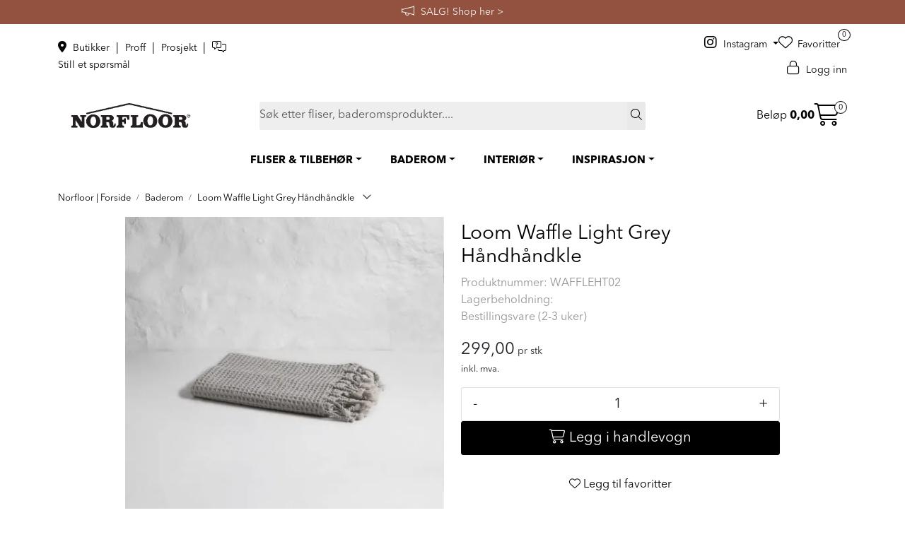

--- FILE ---
content_type: text/html; charset=UTF-8
request_url: https://www.norfloor.no/loom-waffle-hand-towel-light-grey
body_size: 26323
content:
<!DOCTYPE html>
<html lang="nb" data-bs-theme="light">
<head>
             
<!-- START /modules/meta -->
<title>Loom Waffle Håndhåndkle </title>
<meta name="generator" content="Gurusoft Ecommerce">
<meta name="viewport" content="width=device-width, initial-scale=1.0">
<meta http-equiv="content-type" content="text/html; charset=UTF-8">
<meta http-equiv="X-UA-Compatible" content="IE=edge">

<meta name="description" content="Loom Waffle Håndhåndkle 100% tyrkisk bomull norfloor">
<meta name="keywords" content="Loom Waffle Håndhåndkle ">

<meta name="robots" content="index,follow">

<link rel="canonical" href="https://www.norfloor.no/loom-waffle-hand-towel-light-grey">

<meta name="google" content="notranslate">

<meta property="og:site_name" content="Norfloor - Mer enn bare fliser">
<meta property="og:url" content="https://www.norfloor.no/loom-waffle-hand-towel-light-grey">
<meta property="og:title" content="Loom Waffle Håndhåndkle ">
<meta property="og:type" content="product">
<meta property="og:description" content="Loom Waffle Håndhåndkle 100% tyrkisk bomull norfloor">
<meta property="og:image" content="https://res.cloudinary.com/norfloor-as/image/upload/f_auto,q_auto/v1686497557/p_WAFFLEHT02_default_1">
<meta property="og:image:url" content="https://res.cloudinary.com/norfloor-as/image/upload/f_auto,q_auto/v1686497557/p_WAFFLEHT02_default_1">
<meta property="og:image:secure_url" content="https://res.cloudinary.com/norfloor-as/image/upload/f_auto,q_auto/v1686497557/p_WAFFLEHT02_default_1">

<!-- END /modules/meta -->

             
<!-- START /modules/includes-head -->

         
<!-- START /modules/components/favicon -->

<link rel="icon" type="image/png" href="https://res.cloudinary.com/norfloor-as/image/upload/w_64,h_64,c_limit,f_auto,q_auto/v1696346773/g_logo_favicon_1.png">
<link rel="apple-touch-icon" href="https://res.cloudinary.com/norfloor-as/image/upload/w_180,h_180,c_limit,f_auto,q_auto/v1696346773/g_logo_favicon_1.png">

<!-- END /modules/components/favicon -->



             
<!-- START /modules/components/includes-head-cookie-information -->

    <script id="CookieConsent" type="text/javascript" src="https://policy.app.cookieinformation.com/uc.js" data-culture="NB" data-gcm-version="2.0"></script>
    <script>window.addEventListener('CookieInformationConsentGiven',function(event){if(CookieInformation.getConsentGivenFor('cookie_cat_marketing')){window.dataLayer=window.dataLayer||[];dataLayer.push({"ecomm_prodid":"WAFFLEHT02","ecomm_pagetype":"product"});dataLayer.push({"ecommerce":null});dataLayer.push({"event":"view_item","ecommerce":{"items":[{"item_name":"Loom Waffle Light Grey Håndhåndkle","item_id":"WAFFLEHT02","value":239.2,"currency":"NOK"}]}});dataLayer.push({"customerType":"anonymous"});(function(w,d,s,l,i){w[l]=w[l]||[];w[l].push({'gtm.start':new Date().getTime(),event:'gtm.js'});var f=d.getElementsByTagName(s)[0],j=d.createElement(s),dl=l!='dataLayer'?'&l='+l:'';j.async=true;j.src='//www.googletagmanager.com/gtm.js?id='+i+dl;f.parentNode.insertBefore(j,f);})(window,document,'script','dataLayer','GTM-KH52QF3');(function(f,b,e,v,n,t,s){if(f.fbq)return;n=f.fbq=function(){n.callMethod?n.callMethod.apply(n,arguments):n.queue.push(arguments)};if(!f._fbq)f._fbq=n;n.push=n;n.loaded=!0;n.version='2.0';n.queue=[];t=b.createElement(e);t.async=!0;t.src=v;s=b.getElementsByTagName(e)[0];s.parentNode.insertBefore(t,s)})(window,document,'script','//connect.facebook.net/en_US/fbevents.js');fbq('init','901727367460803');fbq('track','PageView');fbq('consent','revoke');fbq('track','ViewContent',{content_type:'product',content_ids:['WAFFLEHT02'],content_name:'Loom Waffle Light Grey Håndhåndkle'});}},false);</script>

<!-- END /modules/components/includes-head-cookie-information -->

<link href="/themes/stylesheet/fontawesome/css/A.fontawesome.min.css,qv=202512181605.pagespeed.cf.D8UCoWnw13.css" rel="stylesheet preload" as="style">
<link href="/themes/stylesheet/fontawesome/css/A.solid.min.css,qv=202512181605.pagespeed.cf.Cs5V7vkY69.css" rel="stylesheet preload" as="style">
<link href="/themes/stylesheet/fontawesome/css/A.light.min.css,qv=202512181605.pagespeed.cf.fTn3z4osB6.css" rel="stylesheet preload" as="style">
<link href="/themes/stylesheet/fontawesome/css/A.brands.min.css,qv=202512181605.pagespeed.cf.DwH4JASgjD.css" rel="stylesheet preload" as="style">
<link href="/themes/stylesheet/fontawesome/css/A.v5-font-face.min.css,qv=202512181605.pagespeed.cf.s8d3FpsWGt.css" rel="stylesheet preload" as="style">
<link href="/themes/stylesheet/owlCarousel,_owl.carousel.min.css,qv==202512181605+stylesheet.css.pagespeed.cc.zn0rWVZuVG.css" rel="stylesheet"/>



                    <style>@media (min-width:1200px){.perks-bar:not(.perks-bar-no-space) .container {padding:0}}.container .perks-bar .container{width:100%}.perks{-webkit-box-align:center;-ms-flex-align:center;align-items:center}.perk{display:-webkit-box;display:-ms-flexbox;display:flex;-webkit-box-align:center;-ms-flex-align:center;align-items:center;text-decoration:none!important;-webkit-box-pack:center;-ms-flex-pack:center;justify-content:center;min-height:65px}.perk__content{display:-ms-grid;display:grid;text-align:left}.perk__subtitle{font-size:85%}.perk:hover,.perk:active{text-decoration:none}.perk__icon{margin-right:15px;max-width:60px;text-align:center}@media (max-width:992px){.perks{display:-ms-grid;display:grid;grid-row-gap:20px}.perks>div:only-child{padding:0}.perks-bar{margin:0 -15px;background:transparent!important}.perks-bar>.container .perks>div{padding:0}.perk__icon{width:15%}.perk__content{width:25%}.perk__content.middle{text-align:center}}@media (max-width:600px){.perk__content{width:30%}}</style>                    <style>div.Q-011__container{display:-webkit-box;display:-ms-flexbox;display:flex;-webkit-box-pack:justify;-ms-flex-pack:justify;justify-content:space-between;-webkit-box-orient:horizontal;-webkit-box-direction:normal;-ms-flex-direction:row;flex-direction:row;-webkit-box-align:stretch;-ms-flex-align:stretch;align-items:stretch}a.Q-011__link-container:hover,a.Q-011__link-container:focus,a.Q-011__link-container:active,a.Q-011__link-container:focus:active{text-decoration:none}div.Q-011__under-image a.Q-011__link-container{-webkit-box-orient:vertical;-webkit-box-direction:normal;-ms-flex-direction:column;flex-direction:column}div.Q-011__under-image div.Q-011__text-container{position:relative}@media (min-width:1200px){div.Q-011__space .Q-011__content:first-child:not(:last-child) {margin-right:25px}div.Q-011__space .Q-011__content:last-child:not(:first-child):not(:nth-child(2)) {margin-left:25px}div.Q-011__space .Q-011__content:nth-child(3):not(:last-child) {margin-left:25px}}div.Q-011__content{display:-webkit-inline-box;display:-ms-inline-flexbox;display:inline-flex;-webkit-box-pack:center;-ms-flex-pack:center;justify-content:center;-webkit-box-orient:vertical;-webkit-box-direction:normal;-ms-flex-direction:column;flex-direction:column;width:100%;position:relative;-webkit-box-align:start;-ms-flex-align:start;align-items:flex-start}div.Q-011__content:not(.no-padding-bottom) {padding-bottom:24px}div.Q-011__content:not(.no-padding-bottom) .Q-011__img {width:100%}a.Q-011__link-container{display:-webkit-box;display:-ms-flexbox;display:flex;-webkit-box-pack:center;-ms-flex-pack:center;justify-content:center;-webkit-box-align:end;-ms-flex-align:end;align-items:flex-end;-webkit-box-orient:horizontal;-webkit-box-direction:normal;-ms-flex-direction:row;flex-direction:row;height:100%;width:100%}a.Q-011__link-container:hover{opacity:.9;-o-transition:opacity .2s ease-in-out;transition:opacity .2s ease-in-out;-moz-transition:opacity .2s ease-in-out;-webkit-transition:opacity .2s ease-in-out}div.Q-011__text-container{position:absolute;width:100%;padding:15px;min-height:70px;display:-webkit-inline-box;display:-ms-inline-flexbox;display:inline-flex;-webkit-box-orient:vertical;-webkit-box-direction:normal;-ms-flex-direction:column;flex-direction:column;-webkit-box-pack:center;-ms-flex-pack:center;justify-content:center;-webkit-box-align:center;-ms-flex-align:center;align-items:center;-webkit-box-flex:1;-ms-flex:1;flex:1}.Q-011__content.no-padding-bottom div.Q-011__text-container{display:none}p.Q-011__title{font-size:25px;margin:0;text-align:center}p.Q-011__desc{font-size:15px;margin:0;text-align:center}@media (max-width:1199px){div.Q-011__container{-webkit-box-orient:vertical;-webkit-box-direction:normal;-ms-flex-direction:column;flex-direction:column}div.Q-011__content{margin:14px 0}div.Q-011__content:first-child{margin-top:0}div.Q-011__content:last-child{margin-bottom:0}a.Q-011__link-container{-webkit-box-orient:vertical;-webkit-box-direction:normal;-ms-flex-direction:column;flex-direction:column}div.Q-011__text-container{position:relative}}</style>                    <style>.Q-025{display:-webkit-box;display:-ms-flexbox;display:flex}.Q-025:hover,.Q-025:focus{text-decoration:none}.customer-statement{width:100%}.customer-statement-card-title{font-style:italic;color:#5c5957}.customer-statement-card-info{font-size:30px;font-style:italic}.customer-statement .right .customer-statement-card-info{margin:40px}.customer-statement-card .customer-statement-card-image{margin:50px auto;width:250px;height:250px}.customer-statement-card-name{margin:20px;text-align:right}@media (min-width:1200px){.customer-statement .middle{display:-webkit-box;display:-ms-flexbox;display:flex;-webkit-box-pack:center;-ms-flex-pack:center;justify-content:center;-webkit-box-align:center;-ms-flex-align:center;align-items:center;-webkit-box-orient:vertical;-webkit-box-direction:normal;-ms-flex-direction:column;flex-direction:column}.customer-statement .middle .customer-statement-card-info{text-align:center}.customer-statement .middle .customer-statement-card-name{text-align:right;margin-right:50px}.container .customer-statement .left .customer-statement-card-name{margin-right:50px}.customer-statement .left .customer-statement-card-name{margin-right:50px;bottom:0;right:0;text-align:right}.customer-statement .left .customer-statement-card-info{margin-left:350px}.customer-statement .right .customer-statement-card-info{margin-right:300px}.customer-statement .right .customer-statement-card-name{margin-right:400px}.container .customer-statement .right .customer-statement-card-name{margin-right:350px}.customer-statement .left .customer-statement-card-image{float:left}.customer-statement .middle .customer-statement-card-image{margin:50px auto}.customer-statement-card-image img{width:250px;height:250px}.customer-statement-card-details{margin:0;height:250px;position:relative;display:inline}.customer-statement .middle .customer-statement-card-details{height:auto}.customer-statement .middle .customer-statement-card-image{margin:50px auto!important}.customer-statement .right .customer-statement-card-image{float:right;display:inline;margin-right:50px!important}.customer-statement-card .customer-statement-card-image{margin:0 0 50px 50px;width:250px;height:250px}}</style>                    <link rel="stylesheet" href="/themes/stylesheet/fancybox/jquery.fancybox.min.css.pagespeed.ce.otQlhCkvZM.css"/>    

    <style>#productInfo .dropdown .dropdown-menu{max-height:250px}</style>


<!-- END /includes/stylesheet/product.vm -->
             <script>(function(d,id){if(!window.flowbox){var f=function(){f.q.push(arguments);};f.q=[];window.flowbox=f;}if(d.getElementById(id)){return;}var s=d.createElement('script'),fjs=d.scripts[d.scripts.length-1];s.id=id;s.async=true;s.src='https://connect.getflowbox.com/flowbox.js';fjs.parentNode.insertBefore(s,fjs);})(document,'flowbox-js-embed');</script>

<!-- Delta Projects pageView scripts are plug and play / No changes are required before implementation -->
<script type="text/javascript">var _d7=_d7||[];_d7.push({action:"pageView",pageId:"YOUR_PAGE_ID"});(function(){var d=document.createElement("script"),s=document.getElementsByTagName("script")[0];_d7.id="16756";_d7.p=("https:"==document.location.protocol?"https://":"http://");d.src=_d7.p+"tb.de17a.com/d7.js";d.type="text/javascript";d.async=1;s.parentNode.insertBefore(d,s);})();</script>

    </head>
<body><noscript><meta HTTP-EQUIV="refresh" content="0;url='https://www.norfloor.no/loom-waffle-hand-towel-light-grey?PageSpeed=noscript'" /><style><!--table,div,span,font,p{display:none} --></style><div style="display:block">Please click <a href="https://www.norfloor.no/loom-waffle-hand-towel-light-grey?PageSpeed=noscript">here</a> if you are not redirected within a few seconds.</div></noscript>
             
<!-- START /modules/components/skip-to-main-content -->

<a id="skip-main" class="btn btn-primary visually-hidden-focusable" href="#columns">Skip to main content</a>

<!-- END /modules/components/skip-to-main-content -->

                 <noscript><iframe src="https://www.googletagmanager.com/ns.html?id=GTM-KH52QF3" height="0" width="0" style="display:none;visibility:hidden"></iframe></noscript>

    <main id="page">

        <!--[if lt IE 7]>
        <p class="chromeframe">You are using an <strong>outdated</strong> browser. Please <a href="http://browsehappy.com/">upgrade your browser</a> or <a href="http://www.google.com/chromeframe/?redirect=true">activate Google Chrome Frame</a> to improve your experience.</p>
        <![endif]-->

        
                 
<!-- START /modules/components/scroll-to-top -->

<div class="scrollToTop">
    <div id="back-text">
        <span>Til toppen</span>
    </div>

    <i class="fa-light fa-angle-up" aria-hidden="true"></i>
</div>

<!-- END /modules/components/scroll-to-top -->
                 
<!-- START /modules/components/top-menu-admin -->

<div data-ajax_target="top-admin-menu" data-entity-type="product" data-entity-id="13824" data-edit=""></div>

<!-- END /modules/components/top-menu-admin -->
                 
<!-- START /modules/components/announcement-bar -->
        <div id="announcement-bar" style="--announcements-background-color:rgb(146, 82, 63);--announcements-text-color:rgb(247, 246, 246);">
                                <a class="announcement" href="/salg-norfloor" target="_self">
            
                            <i class="fa-light fa-megaphone"></i>
                        <span>SALG!     Shop her ></span>

                        </a>
                                            <a class="announcement" href="/fast-lavpris-hos-norfloor" target="_self">
            
                            <i class="fa-light fa-tags"></i>
                        <span>FAST LAVPRIS på en rekke fliser og baderomsprodukter.    Shop her ></span>

                        </a>
                                            <div class="announcement">
            
                            <i class="fa-light fa-truck-arrow-right"></i>
                        <span>Vi sender til hele Norge</span>

                        </div>
                                            <a class="announcement" href="/avtal-mote" target="_blank">
            
                            <i class="fa-light fa-messages-question"></i>
                        <span>Avtal et møte med oss.        Book her ></span>

                        </a>
                        </div>
    <!-- END /modules/components/announcement-bar -->
                 
<!-- START /modules/components/top-menu -->

<div class="d-none d-lg-block top-menu-row">
    <div class="container">
        <div class="row align-items-center">
            <div class="col-4 col-xl-3">
                <div class="top-menu-row__link-menu">
                             
<!-- START /modules/components/top-links -->

    <a href="/butikkoversikt" target="_self">
                    <i class="fas fa-map-marker-alt" aria-hidden="true"></i>
                Butikker
    </a>

    	    <span class="separator">|</span>
        <a href="/norfloor-proff" target="_self">
                Proff
    </a>

    	    <span class="separator">|</span>
        <a href="/norfloor-prosjekt" target="_self">
                Prosjekt
    </a>

    	    <span class="separator">|</span>
        <a href="https://tawk.to/chat/641192f84247f20fefe60216/1griac7cu" target="_blank">
                    <i class="fa-light fa-messages-question" aria-hidden="true"></i>
                Still et spørsmål
    </a>

    
<!-- END /modules/components/top-links -->
                </div>
            </div>

                        <div class="col-4 col-xl-6 d-flex align-items-center justify-content-center gap-2">
                            </div>
            
            <div class="col-4 col-xl-3">
                <div class="top-menu-row__icon-menu">
                                        <div class="social-media-desktop">
                                 
<!-- START /modules/components/nrf-social-media-desktop -->

    <a class="dropdown-toggle" data-bs-toggle="dropdown">
        <i class="fab fa-instagram" aria-hidden="true"></i> Instagram
    </a>

    <ul class="dropdown-menu" role="menu" style="z-index: 9999999; min-width: 8rem;">
                    <li role="menuitem">
                <a class="account" href="https://www.instagram.com/norfloor_fliser/">
                    <i class="fab fa-instagram" aria-hidden="true"></i> Instagram
                </a>
            </li>
                    <li role="menuitem">
                <a class="account" href="https://www.facebook.com/Norfloor">
                    <i class="fab fa-facebook-f" aria-hidden="true"></i> Facebook
                </a>
            </li>
                    <li role="menuitem">
                <a class="account" href="https://no.pinterest.com/norfloor_fliser/">
                    <i class="fa-brands fa-pinterest-p" aria-hidden="true"></i> Pinterest
                </a>
            </li>
                    <li role="menuitem">
                <a class="account" href="https://www.youtube.com/c/NorfloorNo">
                    <i class="fa-brands fa-youtube" aria-hidden="true"></i> YouTube
                </a>
            </li>
                    <li role="menuitem">
                <a class="account" href="https://www.linkedin.com/company/norfloor-as">
                    <i class="fa-brands fa-linkedin-in" aria-hidden="true"></i> LinkedIn
                </a>
            </li>
            </ul>

                    </div>
                    
                             
<!-- START /modules/components/locale-button-desktop -->


<!-- END /modules/components/locale-button-desktop -->
                             
<!-- START /modules/components/info-button-desktop -->


<!-- END /modules/components/info-button-desktop -->
                             
<!-- START /modules/components/favorite-button-desktop -->

    <div class="favorite-button-desktop">
        <span class="favorite-quantity" data-ajax_target="favorites-size">
                    </span>

        <a href="favorites" class="favorite-userbutton">
            <i class="fa-light fa-heart" aria-hidden="true"></i>
            <span class="d-none d-xl-inline-block">Favoritter</span>
        </a>
    </div>

<!-- END /modules/components/favorite-button-desktop -->
                             
<!-- START /modules/components/user-button-desktop -->

<div class="user-button-desktop">
			<a href="login">
			<i class="fa-light fa-lock" aria-hidden="true"></i>
			<span class="d-none d-xl-inline-block">Logg inn</span>
		</a>
	</div>

<!-- END /modules/components/user-button-desktop -->
                </div>
            </div>
        </div>
    </div>
</div>

<div class="modal fade" id="stockWarehouseModal" tabindex="-1" aria-labelledby="stockWarehouseModalLabel" aria-hidden="true">
    <div class="modal-dialog modal-lg modal-dialog-centered">
        <div class="modal-content">
            <div class="modal-header">
                <h5 class="modal-title fs-5" id="stockWarehouseModalLabel">Velg lagerlokasjon</h5>
                <button type="button" class="btn-close" data-bs-dismiss="modal" aria-label="Close"></button>
            </div>
            <div class="modal-body stock-warehouses">
                            </div>
        </div>
    </div>
</div>

<div class="modal fade" id="stockWarehouseStockModal" tabindex="-1" aria-labelledby="stockWarehouseStockModalLabel" aria-hidden="true">
    <div class="modal-dialog modal-lg modal-dialog-centered">
        <div class="modal-content">
            <div class="modal-header">
                <h5 class="modal-title fs-5" id="stockWarehouseStockModalLabel">Tilgjengelig på disse lagerlokasjonene</h5>
                <button type="button" class="btn-close" data-bs-dismiss="modal" aria-label="Close"></button>
            </div>
            <div class="modal-body stock-warehouses">
                            </div>
        </div>
    </div>
</div>

<!-- END /modules/components/user-button-desktop -->

                 
<!-- START /modules/header -->

<header id="header" class="sticky-top">
    <div id="sticky-desktop" class="d-none d-lg-block">
                 
<!-- START /modules/components/header-desktop -->

<div id="topbar">
    <div class="desktop d-none d-lg-block">
        <div class="container">
            <div class="row align-items-center">
                <div class="col-lg-3 col-xl-3">                              
<!-- START /modules/components/header-desktop-logo -->

<div id="logo-theme">
    <a class="d-flex" href="/"><img src="https://res.cloudinary.com/norfloor-as/image/upload/f_auto,q_auto/v1683194154/g_logo_desktop_1" class="img-fluid" alt="Norfloor - Mer enn bare fliser" height="55" itemprop="logo"></a>
</div>

<!-- END /modules/components/header-desktop-logo -->
                </div>

                <div class="col-lg-7 col-xl-6">                              
<!-- START /modules/components/header-desktop-search -->

<div class="search-bar" itemscope itemtype="http://schema.org/WebSite">
    <meta itemprop="url" content="https://www.norfloor.no">
    <form action="search" method="get" accept-charset="UTF-8" itemprop="potentialAction" itemscope itemtype="http://schema.org/SearchAction">
        <meta itemprop="target" content="https://www.norfloor.no/search?action=search&q={q}">
        <input type="hidden" name="action" value="search">

        <div class="input-group">
            <input type="text" name="q" placeholder="Søk etter fliser, baderomsprodukter...." class="suggest form-control" aria-label="Søk" required itemprop="query-input" autocomplete="off" data-action="incremental-search" data-content-target="incremental-search-desktop">
            <button class="btn button-search" type="submit" aria-label="Søk">
                <i class="fa-light fa-magnifying-glass" aria-hidden="true"></i>
                <i class="fa-light fa-spinner-third fa-spin" hidden aria-hidden="true"></i>
            </button>
        </div>
    </form>
    <div class="incremental-search-content desktop" data-content="incremental-search-desktop"></div>
</div>

<!-- END /modules/components/header-desktop-search -->
                </div>

                <div class="col-lg-2 col-xl-3">
                    <div class="basket-button-desktop">                                  
<!-- START /modules/components/basket-button-desktop -->

<div class="large-cart">
    <div class="large-cart__price">
        Beløp
        <span class="large-cart__price-amount" data-ajax_target="basket-amount"></span>
    </div>
    <div class="large-cart__icon">
        <div class="large-cart__amount" data-ajax_target="basket-size"></div>
        <a href="basket" title="Gå til handlevogn">
            <i class="fa-light fa-cart-shopping" aria-hidden="true"></i>
        </a>
    </div>
</div>

<!-- END /modules/components/basket-button-desktop -->
                    </div>
                </div>
            </div>
        </div>
    </div>
</div>

<nav id="desktop_menu" class="navbar navbar-expand-lg">
             
<!-- START /modules/components/category-menu-desktop -->

<div class="container justify-content-center">
    <ul class="navbar-nav collapse navbar-collapse flex-wrap justify-content-center align-items-center">
                    <li class="nav-item  dropdown dropdown-xl-trigger deeper " data-category_id="271">
                <a class="dropdown-toggle nav-link" href="fliser-tilbehor">FLISER & TILBEHØR</a>

                                    <div class="dropdown-menu dropdown-xl-content">
                        <div class="container category-sub-menu">
                                                        
                                <div class="category-sub-menu-content">
                                    <a href="fliser" title="Fliser">Fliser</a>

                                                                            <ul class="category-sub-sub-menu-content">
                                                                                                                                        <li>
                                                    <a href="baderomsfliser">Baderomsfliser</a>
                                                </li>
                                                                                            <li>
                                                    <a href="gulvflis">Gulvfliser</a>
                                                </li>
                                                                                            <li>
                                                    <a href="garasjefliser">Garasjefliser</a>
                                                </li>
                                                                                            <li>
                                                    <a href="kjokkenfliser">Kjøkkenfliser</a>
                                                </li>
                                                                                            <li>
                                                    <a href="storformat-fliser">Storformat fliser</a>
                                                </li>
                                                                                    </ul>
                                                                    </div>
                            
                                <div class="category-sub-menu-content">
                                    <a href="utefliser-flisheller" title="Utefliser & Flisheller">Utefliser & Flisheller</a>

                                                                            <ul class="category-sub-sub-menu-content">
                                                                                                                                        <li>
                                                    <a href="flisheller">Flisheller</a>
                                                </li>
                                                                                            <li>
                                                    <a href="stotteben-til-flisheller">Tilbehør til flisheller</a>
                                                </li>
                                                                                    </ul>
                                                                    </div>
                            
                                <div class="category-sub-menu-content">
                                    <a href="rengjoring-og-vedlikehold" title="Rengjøring & Vedlikehold">Rengjøring & Vedlikehold</a>

                                                                            <ul class="category-sub-sub-menu-content">
                                                                                                                                        <li>
                                                    <a href="impregnering">Impregnering</a>
                                                </li>
                                                                                            <li>
                                                    <a href="renhold-og-impregnering">Renhold</a>
                                                </li>
                                                                                            <li>
                                                    <a href="fugefornyer">Fugefornyer</a>
                                                </li>
                                                                                    </ul>
                                                                    </div>
                            
                                <div class="category-sub-menu-content">
                                    <a href="tilbehor-flis" title="Tilbehør">Tilbehør</a>

                                                                            <ul class="category-sub-sub-menu-content">
                                                                                                                                        <li>
                                                    <a href="flislim">Flislim</a>
                                                </li>
                                                                                            <li>
                                                    <a href="fugemasse">Fugemasser</a>
                                                </li>
                                                                                            <li>
                                                    <a href="myk-fug">Mykfug</a>
                                                </li>
                                                                                    </ul>
                                                                    </div>
                            
                                <div class="category-sub-menu-content">
                                    <a href="verktoy-fliser" title="Verktøy">Verktøy</a>

                                                                    </div>
                                                    </div>
                    </div>
                            </li>
                    <li class="nav-item  dropdown dropdown-xl-trigger deeper " data-category_id="7">
                <a class="dropdown-toggle nav-link" href="baderom">BADEROM</a>

                                    <div class="dropdown-menu dropdown-xl-content">
                        <div class="container category-sub-menu">
                                                        
                                <div class="category-sub-menu-content">
                                    <a href="baderomsinnredning" title="Baderomsinnredning">Baderomsinnredning</a>

                                                                            <ul class="category-sub-sub-menu-content">
                                                                                                                                        <li>
                                                    <a href="servanter">Servanter</a>
                                                </li>
                                                                                            <li>
                                                    <a href="servantskap">Servantskap</a>
                                                </li>
                                                                                            <li>
                                                    <a href="speil-og-speilskap">Speil og Speilskap</a>
                                                </li>
                                                                                            <li>
                                                    <a href="hoyskap-og-veggskap">Høyskap og veggskap</a>
                                                </li>
                                                                                            <li>
                                                    <a href="haven-baderomsinnredning">Haven baderomsinnredning</a>
                                                </li>
                                                                                            <li>
                                                    <a href="mobelpakker">Møbelpakker</a>
                                                </li>
                                                                                    </ul>
                                                                    </div>
                            
                                <div class="category-sub-menu-content">
                                    <a href="dusj-1" title="Dusjer & Dusjløsninger">Dusjer & Dusjløsninger</a>

                                                                            <ul class="category-sub-sub-menu-content">
                                                                                                                                        <li>
                                                    <a href="takdusj">Takdusj</a>
                                                </li>
                                                                                            <li>
                                                    <a href="dusjsett">Dusjsett</a>
                                                </li>
                                                                                            <li>
                                                    <a href="dusjtilbehor">Dusjtilbehør</a>
                                                </li>
                                                                                            <li>
                                                    <a href="dusjvegger">Dusjvegger</a>
                                                </li>
                                                                                            <li>
                                                    <a href="innbyggningslosninger">Innbygging - dusj</a>
                                                </li>
                                                                                    </ul>
                                                                    </div>
                            
                                <div class="category-sub-menu-content">
                                    <a href="blandebatteri" title="Blandebatteri">Blandebatteri</a>

                                                                            <ul class="category-sub-sub-menu-content">
                                                                                                                                        <li>
                                                    <a href="servantbatteri">Servantbatteri</a>
                                                </li>
                                                                                            <li>
                                                    <a href="dusjbatteri">Dusjbatteri</a>
                                                </li>
                                                                                            <li>
                                                    <a href="dusj-og-badekarbatteri">Dusj- og badekarbatteri</a>
                                                </li>
                                                                                            <li>
                                                    <a href="bunnventiler">Bunnventil</a>
                                                </li>
                                                                                            <li>
                                                    <a href="innbygging">Innbygging - servantkran</a>
                                                </li>
                                                                                    </ul>
                                                                    </div>
                            
                                <div class="category-sub-menu-content">
                                    <a href="badekar" title="Badekar">Badekar</a>

                                                                            <ul class="category-sub-sub-menu-content">
                                                                                                                                        <li>
                                                    <a href="frittstaende-badekar">Frittstående badekar</a>
                                                </li>
                                                                                            <li>
                                                    <a href="tilbehor-badekar">Tilbehør badekar</a>
                                                </li>
                                                                                    </ul>
                                                                    </div>
                            
                                <div class="category-sub-menu-content">
                                    <a href="baderomstilbehor" title="Baderomstilbehør">Baderomstilbehør</a>

                                                                            <ul class="category-sub-sub-menu-content">
                                                                                                                                        <li>
                                                    <a href="baderomssett">Baderomssett</a>
                                                </li>
                                                                                            <li>
                                                    <a href="kroker-og-handkleholder">Kroker og Håndkleholder</a>
                                                </li>
                                                                                            <li>
                                                    <a href="sapedispensere">Såpedispenser</a>
                                                </li>
                                                                                            <li>
                                                    <a href="tannglass">Tannglass</a>
                                                </li>
                                                                                            <li>
                                                    <a href="sapehyller">Såpeholder og såpekopp</a>
                                                </li>
                                                                                            <li>
                                                    <a href="sminkespeil">Sminkespeil</a>
                                                </li>
                                                                                            <li>
                                                    <a href="handklaer">Håndkle</a>
                                                </li>
                                                                                            <li>
                                                    <a href="handkletorker">Håndkletørker</a>
                                                </li>
                                                                                            <li>
                                                    <a href="toalettborster">Toalettbørster</a>
                                                </li>
                                                                                            <li>
                                                    <a href="toalettrullholder">Toalettrullholder</a>
                                                </li>
                                                                                            <li>
                                                    <a href="oppbevaring">Oppbevaring til bad</a>
                                                </li>
                                                                                            <li>
                                                    <a href="soppelbotte">Søppelbøtte og pedalbøtte</a>
                                                </li>
                                                                                    </ul>
                                                                    </div>
                            
                                <div class="category-sub-menu-content">
                                    <a href="toaletter" title="Toalett">Toalett</a>

                                                                            <ul class="category-sub-sub-menu-content">
                                                                                                                                        <li>
                                                    <a href="vegghengt-toalett">Vegghengt toalett</a>
                                                </li>
                                                                                            <li>
                                                    <a href="toalettseter">Toalettseter</a>
                                                </li>
                                                                                            <li>
                                                    <a href="trykkplater-og-sisterner">Trykkplater og sisterner</a>
                                                </li>
                                                                                    </ul>
                                                                    </div>
                            
                                <div class="category-sub-menu-content">
                                    <a href="sluk--slukrister" title="Sluk & Slukrister">Sluk & Slukrister</a>

                                                                            <ul class="category-sub-sub-menu-content">
                                                                                                                                        <li>
                                                    <a href="sluk">Sluk og designsluk</a>
                                                </li>
                                                                                            <li>
                                                    <a href="slukrister">Sluk & Slukrist</a>
                                                </li>
                                                                                    </ul>
                                                                    </div>
                                                    </div>
                    </div>
                            </li>
                    <li class="nav-item  dropdown dropdown-xl-trigger deeper " data-category_id="13">
                <a class="dropdown-toggle nav-link" href="interior">INTERIØR</a>

                                    <div class="dropdown-menu dropdown-xl-content">
                        <div class="container category-sub-menu">
                                                        
                                <div class="category-sub-menu-content">
                                    <a href="baderomsinterior" title="Baderomsinteriør">Baderomsinteriør</a>

                                                                            <ul class="category-sub-sub-menu-content">
                                                                                                                                        <li>
                                                    <a href="sapedispensere">Såpedispenser</a>
                                                </li>
                                                                                            <li>
                                                    <a href="toalettborster">Toalettbørster</a>
                                                </li>
                                                                                            <li>
                                                    <a href="handsape">Håndsåpe</a>
                                                </li>
                                                                                    </ul>
                                                                    </div>
                            
                                <div class="category-sub-menu-content">
                                    <a href="dekor" title="Dekor">Dekor</a>

                                                                            <ul class="category-sub-sub-menu-content">
                                                                                                                                        <li>
                                                    <a href="duftlys">Duftlys</a>
                                                </li>
                                                                                            <li>
                                                    <a href="fakler">Fakkel & Fakkelholder</a>
                                                </li>
                                                                                            <li>
                                                    <a href="duftpinner">Duftpinner</a>
                                                </li>
                                                                                    </ul>
                                                                    </div>
                            
                                <div class="category-sub-menu-content">
                                    <a href="kjokken" title="Kjøkken">Kjøkken</a>

                                                                            <ul class="category-sub-sub-menu-content">
                                                                                                                                        <li>
                                                    <a href="kjokkenkran">Kjøkkenkraner</a>
                                                </li>
                                                                                            <li>
                                                    <a href="kjokkenvask">Kjøkkenvasker</a>
                                                </li>
                                                                                            <li>
                                                    <a href="kjokkenfliser">Kjøkkenfliser</a>
                                                </li>
                                                                                    </ul>
                                                                    </div>
                            
                                <div class="category-sub-menu-content">
                                    <a href="tekstil" title="Tekstil">Tekstil</a>

                                                                            <ul class="category-sub-sub-menu-content">
                                                                                                                                        <li>
                                                    <a href="handklaer">Håndkle</a>
                                                </li>
                                                                                            <li>
                                                    <a href="badematte">Badematte</a>
                                                </li>
                                                                                            <li>
                                                    <a href="skittentoyskurv">Skittentøyskurv</a>
                                                </li>
                                                                                            <li>
                                                    <a href="dusjforheng">Dusjforheng</a>
                                                </li>
                                                                                    </ul>
                                                                    </div>
                            
                                <div class="category-sub-menu-content">
                                    <a href="spileplater" title="Spileplater">Spileplater</a>

                                                                    </div>
                                                    </div>
                    </div>
                            </li>
                    <li class="nav-item  dropdown dropdown-xl-trigger deeper " data-category_id="94">
                <a class="dropdown-toggle nav-link" href="inspirasjon">INSPIRASJON</a>

                                    <div class="dropdown-menu dropdown-xl-content">
                        <div class="container category-sub-menu">
                                                        
                                <div class="category-sub-menu-content">
                                    <a href="tips--triks" title="Tips & Triks">Tips & Triks</a>

                                                                            <ul class="category-sub-sub-menu-content">
                                                                                                                                        <li>
                                                    <a href="uteplassen-guide-til-terrasse-fliser">Uteplassen - guide til uterom med fliser</a>
                                                </li>
                                                                                            <li>
                                                    <a href="innebygde-losninger-vil-forvandle-badet">Innebygde løsninger vil forvandle badet</a>
                                                </li>
                                                                                            <li>
                                                    <a href="rillemagi-sa-enkelt-far-du-et-lekkert-bad">Rillemagi: Så enkelt får du et lekkert bad</a>
                                                </li>
                                                                                            <li>
                                                    <a href="hvordan-rengjore-fuger">Hvordan rengjøre fuger - Tipsene du trenger!</a>
                                                </li>
                                                                                            <li>
                                                    <a href="hvordan-legge-flisheller-pa-en-terrasse">Hvordan legge flisheller på en terrasse</a>
                                                </li>
                                                                                            <li>
                                                    <a href="7-enkle-trinn-for-a-velge-din-perfekte-dusjvegg">7 enkle trinn for å velge din perfekte dusjvegg</a>
                                                </li>
                                                                                            <li>
                                                    <a href="slik-velger-du-baderomsmobel">Slik velger du baderomsinnredning</a>
                                                </li>
                                                                                            <li>
                                                    <a href="hvordan-velge-riktige-gulvfliser">Hvordan velge riktige gulvfliser?</a>
                                                </li>
                                                                                            <li>
                                                    <a href="hva-er-granittkeramikk-fliser-">Hva er granittkeramikk fliser?</a>
                                                </li>
                                                                                            <li>
                                                    <a href="hva-er-forskjellen-mellom-ulike-fliser">Hva er forskjellen mellom ulike fliser?</a>
                                                </li>
                                                                                            <li>
                                                    <a href="hvorfor-velge-skreddersydd-baderomsinnredning">Hvorfor velge skreddersydd baderomsinnredning</a>
                                                </li>
                                                                                            <li>
                                                    <a href="hvordan-velge-baderomsfliser">Hvordan velge baderomsfliser</a>
                                                </li>
                                                                                            <li>
                                                    <a href="hvordan-velge-fugemasse">Hvordan velge fugemasse?</a>
                                                </li>
                                                                                            <li>
                                                    <a href="marthe-mittkontrasthjem-oppussing-av-baderom">Smarte tips til små baderom fra @mittkontrasthjem</a>
                                                </li>
                                                                                    </ul>
                                                                    </div>
                            
                                <div class="category-sub-menu-content">
                                    <a href="hjemme-hos" title="Hjemme hos">Hjemme hos</a>

                                                                            <ul class="category-sub-sub-menu-content">
                                                                                                                                        <li>
                                                    <a href="ralekkert-bad-med-rock-salt-fliser">Fra retro til rålekkert – se før og etter bildene!</a>
                                                </li>
                                                                                            <li>
                                                    <a href="bad-med-smarte-losninger">Badet som kombinerer stil og smarte løsninger!</a>
                                                </li>
                                                                                            <li>
                                                    <a href="store-fliser-slik-forvandlet-de-sine-baderom">Store fliser: slik forvandlet de sine baderom</a>
                                                </li>
                                                                                            <li>
                                                    <a href="gjennomfort-bad-interiorkonsulentens-beste-tips-">Gjennomført bad: Interiørkonsulentens beste tips!</a>
                                                </li>
                                                                                            <li>
                                                    <a href="malin-janine-avslorer-sine-oppussingsdetaljer">Malin Janine avslører sine oppussingsdetaljer</a>
                                                </li>
                                                                                            <li>
                                                    <a href="hemmeligheten-bak-et-tidlost-baderom">Hemmeligheten bak et tidløst baderom</a>
                                                </li>
                                                                                            <li>
                                                    <a href="isabell-blander-stiler">Isabell viser hvordan man blander stiler.</a>
                                                </li>
                                                                                            <li>
                                                    <a href="eiendomsmegler-skapte-et-unikt-bad">Eiendomsmegler skapte et unikt bad</a>
                                                </li>
                                                                                            <li>
                                                    <a href="marthe-mittkontrasthjem-oppussing-av-baderom">Smarte tips til små baderom fra @mittkontrasthjem</a>
                                                </li>
                                                                                            <li>
                                                    <a href="gladkokken-sitt-drommekjokken">Gladkokken sitt drømmekjøkken</a>
                                                </li>
                                                                                            <li>
                                                    <a href="rock-salt-tar-instagram-med-storm">Rock Salt fliser tar Instagram med storm</a>
                                                </li>
                                                                                            <li>
                                                    <a href="casachicks-badet">Se hvordan Casachicks skapte sitt drømmebad</a>
                                                </li>
                                                                                            <li>
                                                    <a href="tid-for-hage">Tid for Hage</a>
                                                </li>
                                                                                            <li>
                                                    <a href="diy-slik-skapte-casachicks-sin-drommehage">Slik skapte @casachicks sin drømmehage</a>
                                                </li>
                                                                                            <li>
                                                    <a href="feminint-bad-som-skiller-seg-ut">Feminint bad som skiller seg ut</a>
                                                </li>
                                                                                            <li>
                                                    <a href="hvordan-fa-et-stort-bad-til-a-bli-lunt-">Hvordan få et stort bad til å bli lunt?</a>
                                                </li>
                                                                                            <li>
                                                    <a href="drommebad-med-dype-farger">Drømmebad med dype farger</a>
                                                </li>
                                                                                            <li>
                                                    <a href="lyst-marmorbad">Lyst & lekkert marmorbad</a>
                                                </li>
                                                                                            <li>
                                                    <a href="en-hyttedrom">En hyttedrøm</a>
                                                </li>
                                                                                            <li>
                                                    <a href="stonedesign-pa-alle-flislagte-overflater">Stonedesign på alle flislagte overflater</a>
                                                </li>
                                                                                            <li>
                                                    <a href="rosa-sky-med-lyse-pastellfarger">Rosa sky med lyse pastellfarger</a>
                                                </li>
                                                                                            <li>
                                                    <a href="hvordan-bruke-farger-pa-badet-">Hvordan bruke farger på badet?</a>
                                                </li>
                                                                                    </ul>
                                                                    </div>
                            
                                <div class="category-sub-menu-content">
                                    <a href="nyheter" title="Nyheter">Nyheter</a>

                                                                            <ul class="category-sub-sub-menu-content">
                                                                                                                                        <li>
                                                    <a href="alma-baderomsinnredning-baderomstrend">Baderomstrend med riller - Alma baderomsinnredning </a>
                                                </li>
                                                                                            <li>
                                                    <a href="baderom-fra-sommerhytta">Badene fra Sommerhytta</a>
                                                </li>
                                                                                            <li>
                                                    <a href="classica-marmor-fliser">Når marmor møter moderne design</a>
                                                </li>
                                                                                            <li>
                                                    <a href="bonytt-hyller-disse-flisene-fra-norfloor">Bonytt hyller disse flisene fra Norfloor</a>
                                                </li>
                                                                                            <li>
                                                    <a href="nyapning-norfloor-sandefjord-med-unike-losninger">Nyåpning: Norfloor Sandefjord med unike løsninger</a>
                                                </li>
                                                                                            <li>
                                                    <a href="norfloor-og-bricmate-skaper-drommebadet">Dette er fremtidens baderomsdesign</a>
                                                </li>
                                                                                            <li>
                                                    <a href="less-fliser">Minimalistisk, moderne og elegant - Less har alt!</a>
                                                </li>
                                                                                            <li>
                                                    <a href="barekraft-norfloor-og-florim-gar-klimapositivt">Bærekraft: Norfloor og Florim Går Klimapositivt</a>
                                                </li>
                                                                                            <li>
                                                    <a href="rillemagi-sa-enkelt-far-du-et-lekkert-bad">Rillemagi: Så enkelt får du et lekkert bad</a>
                                                </li>
                                                                                            <li>
                                                    <a href="unik-flisbutikk-i-bergen">Unik flisbutikk i Bergen</a>
                                                </li>
                                                                                            <li>
                                                    <a href="sensi-fliser">NYHET! Sensi fliser</a>
                                                </li>
                                                                                            <li>
                                                    <a href="tid-for-hage">Tid for Hage</a>
                                                </li>
                                                                                            <li>
                                                    <a href="boligkjop-i-blinde">Boligkjøp i blinde</a>
                                                </li>
                                                                                    </ul>
                                                                    </div>
                            
                                <div class="category-sub-menu-content">
                                    <a href="shop-stilen" title="Shop stilen">Shop stilen</a>

                                                                            <ul class="category-sub-sub-menu-content">
                                                                                                                                        <li>
                                                    <a href="instashop">INSTASHOP</a>
                                                </li>
                                                                                            <li>
                                                    <a href="rock-salt-tar-instagram-med-storm">Rock Salt fliser tar Instagram med storm</a>
                                                </li>
                                                                                            <li>
                                                    <a href="gladkokken-sitt-drommekjokken">Gladkokken sitt drømmekjøkken</a>
                                                </li>
                                                                                            <li>
                                                    <a href="casachicks-badet">Se hvordan Casachicks skapte sitt drømmebad</a>
                                                </li>
                                                                                    </ul>
                                                                    </div>
                            
                                <div class="category-sub-menu-content">
                                    <a href="finn-din-stil" title="FINN DIN STIL">FINN DIN STIL</a>

                                                                            <ul class="category-sub-sub-menu-content">
                                                                                                                                        <li>
                                                    <a href="rolig-smakfullt-baderomspakke">Rolig & Smakfullt - Baderomspakke</a>
                                                </li>
                                                                                            <li>
                                                    <a href="lyst-praktisk-baderomspakke">Lyst & Praktisk - Baderomspakke</a>
                                                </li>
                                                                                            <li>
                                                    <a href="naturlig-oase-baderomspakke">Naturlig Oase - Baderomspakke</a>
                                                </li>
                                                                                            <li>
                                                    <a href="mork-maskulin-baderomspakke">Mørk & Maskulin - Baderomspakke</a>
                                                </li>
                                                                                            <li>
                                                    <a href="chic-minimalisme-baderomspakke">Chic minimalisme - Baderomspakke</a>
                                                </li>
                                                                                            <li>
                                                    <a href="nordisk-trendy-baderomspakke">Nordisk & Trendy - Baderomspakke</a>
                                                </li>
                                                                                            <li>
                                                    <a href="tidlos-elegant-baderomspakke">Tidløs & Elegant - Baderomspakke</a>
                                                </li>
                                                                                            <li>
                                                    <a href="harmonisk-japandi">Harmonisk Japandi - Baderomspakke</a>
                                                </li>
                                                                                    </ul>
                                                                    </div>
                                                    </div>
                    </div>
                            </li>
            </ul>
</div>

<!-- END /modules/components/category-menu-desktop -->
</nav>

<!-- END /modules/components/category-menu-desktop -->
    </div>

    <div id="sticky-mobile" class="d-lg-none">
                 
<!-- START /modules/components/header-mobile -->

<div class="navbar-header">
    <div class="navbar-row mobile-nav-logo-container">
        <div class="m-float-left">
            <button type="button" class="btn nav-button" onclick="gca.toggleOffCanvasMenu('left')">
                <span class="sr-only">Toggle navigation</span>
                <i class="fa-light fa-bars fa-lg" aria-hidden="true"></i>
            </button>
        </div>

                 
<!-- START /modules/components/header-mobile-logo -->

<div class="m-logo">
    <a class="d-flex" href="/"><img src="https://res.cloudinary.com/norfloor-as/image/upload/f_auto,q_auto/v1683194320/g_logo_mobile_1" class="img-fluid" alt="Norfloor - Mer enn bare fliser" height="50" itemprop="logo"></a>
</div>

<!-- END /modules/components/header-mobile-logo -->

        <div class="m-float-right">
                                        <a href="favorites" class="btn nav-button m-favorite" title="Handlevogn">
                    <span class="favorite-quantity" data-ajax_target="favorites-size">
                                            </span>
                    <i class="fa-light fa-heart fa-lg nav-icon" aria-hidden="true"></i>
                </a>
                        
            <div class="m-cart">
                         
<!-- START /modules/components/basket-button-mobile -->

<a href="basket" class="btn nav-button" title="Handlevogn">
    <span class="basket-quantity" data-ajax_target="basket-size">
            </span>
    <i class="fa-light fa-shopping-cart fa-lg nav-icon" aria-hidden="true"></i>
</a>

<!-- END /modules/components/basket-button-mobile -->
            </div>
            
                    </div>
    </div>

        <div class="navbar-row mobile-stock-warehouse-container">
                 
<!-- START /modules/components/stock-warehouse-top-menu -->


    </div>
    
    <div class="navbar-row mobile-search-container">
                 
<!-- START /modules/components/header-mobile-search -->

<div class="m-search">
    <form action="search" method="get" accept-charset="UTF-8">
        <input type="hidden" name="action" value="search">

        <div class="input-group">
            <input type="search" name="q" placeholder="Søk etter fliser, baderomsprodukter...." class="suggest form-control" aria-label="Søk" required autocomplete="off" data-action="incremental-search" data-content-target="incremental-search-mobile">
            <button class="btn nav-button button-search" type="submit" aria-label="Søk">
                <i class="fa-light fa-magnifying-glass" aria-hidden="true"></i>
                <i class="fa-light fa-spinner-third fa-spin" hidden aria-hidden="true"></i>
            </button>
        </div>
    </form>
    <div class="incremental-search-content mobile" data-content="incremental-search-mobile"></div>
</div>

<!-- END /modules/components/header-mobile-search -->
    </div>
</div>

<!-- END /modules/components/header-mobile-search -->
    </div>
</header>

<!-- END /modules/components/header-mobile-search -->

                 
<!-- START /modules/components/notification-header -->


<div id="sys-notification">
    <div id="notifications">
        
            </div>
</div>

<!-- END /modules/components/notification-header -->

        <section id="columns" class="default-columns">
            <!-- START product.vm -->



    
                     
<!-- START /modules/product -->



    
    
                
                
            <div id="content" class="product product-template-3 " itemscope itemtype="https://schema.org/Product">
                                    <div class="container">
                        <div class="row">
                            <div class="col-12">
                                <div data-ajax_trigger="breadcrumbs" class="breadcrumbs">
                                                                    </div>
                            </div>
                        </div>
                    </div>
                
                                    
                                                
                        <div class="container">
                            <div class="row " id="row_1">
                                                                                                                                            <div class="col-xl-5 offset-xl-1 ">
                                        <div class="product-element product-element-gallery   " data-product-element="gallery">
                                                         
<!-- START /modules/components/template-product-gallery -->

<div data-price-trigger="detail-discount" data-price-id="13824" class="product-detail-price nrf-discount-bubble" itemprop="offers" itemscope itemtype="http://schema.org/AggregateOffer">
    <span class="price-discount" data-type="discount"></span>
</div>

<div id="productGalleryWrapper" class="below" data-thumb-position="below"></div>

<!-- END /modules/components/template-product-gallery -->
                                        </div>
                                    </div>
                                                                                                                                            <div class="col-xl-5 ">
                                        <div class="product-element product-element-info   " data-product-element="info">
                                                         
<!-- START /modules/components/template-product-info -->

<div id="productInfo">
    <div id="productInfoWrapper" data-product-element="general">
                 
<!-- START /modules/components/product-info -->


<div class="row">
	<div class="col-xl-10 col-12">
                <h1 class="h3" itemprop="name">Loom Waffle Light Grey Håndhåndkle</h1>

        <div class="description">
            <div class="product-sku">
                <span>Produktnummer:</span> <span itemprop="sku">WAFFLEHT02</span><br>
            </div>

            
                            <div class="product-stock">
                                        <span data-stock-trigger="detail" data-stock-id="13824"></span>
                </div>
                                </div>
    </div>

        		<div class="col-xl-2 col-12 mt-4 mt-xl-0">
                        
			<img src="https://res.cloudinary.com/norfloor-as/image/upload/w_200,h_200,c_limit,f_auto,q_auto/v1686569616/v_v-10021_default_1" class="img-fluid d-none d-lg-block vendor-logo" itemprop="manufacturer" alt="Loom.ist" height="200" width="200">

            		</div>
    
            <div itemprop="brand" itemscope itemtype="http://schema.org/Brand">
            <meta itemprop="name" content="Loom.ist">
        </div>
    </div>

    <div class="row">
        <div data-price-trigger="detail" data-price-id="13824" class="product-detail-price col-xs-12 col-md-6" itemprop="offers" itemscope itemtype="http://schema.org/AggregateOffer">
            <span class="price-old" data-type="old"></span>
                        <span class="price-new" data-type="current"></span>

                        
    <small class="price-unit">
                    pr stk
            </small>

            
            <meta data-type="currency" itemprop="priceCurrency" content="">
                                        <span class="mva" data-type="vatDesc">inkl. mva.</span>
                    </div>

                            </div>

<!-- END /modules/components/product-info -->
    </div>

    
            <div id="productActionWrapper" data-product-element="actions">
                     
<!-- START /modules/components/product-actions -->

<div class="product-extra" data-itag="13824_wuixg">
    <div class="amount-btns ">
                 
<!-- START /modules/components/product-actions-qty -->
 
    <div class="product-detail col-12">
        <div class="input-group inline-borderless">
                            <button type="button" class="btn btn-outline-light text-dark decreaseQty">-</button>
                <input type="text" class="form-control text-center btn-outline-light text-dark" value="1" aria-label="Antall" data-qty-id="13824" data-qty-multiple="1.0" data-qty-step="1.0">
                <button type="button" class="btn btn-outline-light text-dark  increaseQty">+</button>
                    </div>
    </div>

<!-- END /modules/components/product-actions-qty -->

                                                             
            <button type="button" class="col-12 btn btn-success button-cart" aria-label="Legg i handlevogn" data-trigger="addToBasket" data-with-qty="true" data-qty-default="1.0">
            <i class="fa-light fa-cart-shopping" aria-hidden="true"></i>
            <span>Legg i handlevogn</span>
        </button>
    
<!-- END /modules/components/product-action-add-to-basket -->
                                    </div>

            <button type="button" class="col-12 mt-4 btn btn-light wishlist" onclick="gca.toggleFavorites(13824);" data-favorite-id="13824" data-favorite-state="false" data-favorite-type="detail" data-title-add="Legg til favoritter" data-title-remove="Fjern fra favoritter">
            <i class="fa-light fa-heart favorite" aria-hidden="true"></i>
            <i class="fa-solid fa-heart favorite" aria-hidden="true"></i>
            <span>Legg til favoritter</span>
        </button>
    
    </div>

<!-- END /modules/components/product-action-add-to-basket -->
        </div>
    
    <div id="productIngressWrapper" data-product-element="ingress">
                 
<!-- START /modules/components/product-ingress -->



<p>• 100% Tyrkisk Bomull <br>
• God absorberingsevne<br>
• Enkelt vedlikehold og rengjøring</p>

<!-- END /modules/components/product-ingress -->
    </div>

        <div id="productRelationLinksWrapper">
                 
<!-- START /modules/components/nrf-product-relation-links -->


    <div id="alternativeProducts" class="product-relation-links-wrapper">
        <div class="product-related box bloglatest">
            <div class="box-heading">
                <span>Alternative farger</span>
            </div>
        </div>
    </div>

    <div class="alternative-products">
        <div class="alternative-product-image">
            
                                <a class="img" href="loom-waffle-hand-towel-grey-blue" onmouseover="changeToHoverImageCarousel($(this), 'WAFFLEHT02', 'WAFFLEHT05', false);" onmouseleave="changeToNormalImageCarousel($(this), 'WAFFLEHT02', 'WAFFLEHT05');">
                                            
    <picture class="d-flex mw-100">
        <source media="(max-width: 420px)" srcset="">
        <img src="https://res.cloudinary.com/norfloor-as/image/upload/w_60,h_60,c_limit,f_auto,q_auto/v1686497548/p_WAFFLEHT05_default_1" alt="Loom Waffle Grey Blue Håndhåndkle" class="img-fluid img-thumbnail " itemprop="image" width="60" height="60" decoding="async">
    </picture>
                                    </a>
                            
                                <a class="img" href="loom-waffle-hand-towel-khaki" onmouseover="changeToHoverImageCarousel($(this), 'WAFFLEHT02', 'WAFFLEHT04', false);" onmouseleave="changeToNormalImageCarousel($(this), 'WAFFLEHT02', 'WAFFLEHT04');">
                                            
    <picture class="d-flex mw-100">
        <source media="(max-width: 420px)" srcset="">
        <img src="https://res.cloudinary.com/norfloor-as/image/upload/w_60,h_60,c_limit,f_auto,q_auto/v1686497469/p_WAFFLEHT04_default_1" alt="Loom Waffle Khaki Håndhåndkle" class="img-fluid img-thumbnail " itemprop="image" width="60" height="60" decoding="async">
    </picture>
                                    </a>
                            
                                <a class="img" href="loom-waffle-hand-towel-natural" onmouseover="changeToHoverImageCarousel($(this), 'WAFFLEHT02', 'WAFFLEHT06', false);" onmouseleave="changeToNormalImageCarousel($(this), 'WAFFLEHT02', 'WAFFLEHT06');">
                                            
    <picture class="d-flex mw-100">
        <source media="(max-width: 420px)" srcset="">
        <img src="https://res.cloudinary.com/norfloor-as/image/upload/w_60,h_60,c_limit,f_auto,q_auto/v1686497450/p_WAFFLEHT06_default_1" alt="Loom Waffle Natural Håndhåndkle" class="img-fluid img-thumbnail " itemprop="image" width="60" height="60" decoding="async">
    </picture>
                                    </a>
                            
                                <a class="img" href="loom-waffle-hand-towel-white" onmouseover="changeToHoverImageCarousel($(this), 'WAFFLEHT02', 'WAFFLEHT07', false);" onmouseleave="changeToNormalImageCarousel($(this), 'WAFFLEHT02', 'WAFFLEHT07');">
                                            
    <picture class="d-flex mw-100">
        <source media="(max-width: 420px)" srcset="">
        <img src="https://res.cloudinary.com/norfloor-as/image/upload/w_60,h_60,c_limit,f_auto,q_auto/v1686497539/p_WAFFLEHT07_default_1" alt="Loom Waffle White Håndhåndkle" class="img-fluid img-thumbnail " itemprop="image" width="60" height="60" decoding="async">
    </picture>
                                    </a>
                                    </div>
    </div>

    <a href="#recommendedProducts" id="alternative-product-size">
        <span>Antall alternative størrelser:</span>
        <i class="fa-light fa-lg fa-expand-alt" aria-hidden="true"></i>
        <span>1</span>
    </a>

    </div>
    </div>

<!-- END /modules/components/nrf-product-relation-links -->
                                        </div>
                                    </div>
                                                            </div>
                        </div>
                    
                                                
                        <div class="container">
                            <div class="row " id="row_2">
                                                                                                                                            <div class="col-xl-10 offset-xl-1 ">
                                        <div class="product-element product-element-tabs   " data-product-element="tabs">
                                                         
<!-- START /modules/components/template-product-tabs -->

<div id="productTabsWrapper">
             
<!-- START /modules/components/product-tabs -->

<ul class="nav nav-pills justify-content-center gap-xl-4 gap-2" id="product-tab-nav" role="tablist">
             
<!-- START /modules/components/product-tab-nav -->

<li class="nav-item">
    <a role="tab" class="btn btn-outline-primary active" href="#tab-description" data-bs-toggle="tab">Beskrivelse</a>
</li>

<li class="nav-item" id="tab-nav-spesification">     <a role="tab" class="btn btn-outline-primary" href="#tab-specs" data-bs-toggle="tab">Spesifikasjoner</a>
</li>



    <li class="nav-item">
        <a href="#tab-cleaning" role="tab" class="btn btn-outline-primary" data-bs-toggle="tab">Renhold</a>
    </li>


</ul>

<div class="tab-content" data-role="tabcontent">
             
<!-- START /modules/components/product-tab-content -->

<div class="tab-content" id="product-tab-content" data-role="tabpanel">
        <div id="tab-description" class="tab-pane fade show active">
        <div itemprop="description">
            <p>Introduser litt luksus og komfort til ditt baderom med vårt waffle håndhåndkle. Denne unike teksturen gir en elegant og moderne stil samtidig som den tilbyr en utrolig myk og absorberende opplevelse.</p>

<p>Våre håndhåndklær er laget av førsteklasses bomullsmateriale, som gir en behagelig følelse mot huden din. Den lette og pustende designen gjør den perfekt for daglig bruk, samtidig som den tørker raskt mellom bruk.</p>

<p>Med sitt unike vaffelmønster er dette håndhåndkleet et stilig tillegg til ethvert baderom. Den gir et subtilt preg av tekstur og stil som vil løfte innredningen din. Uansett om du har en moderne eller klassisk stil, vil det være det perfekte tilbehøret for å skape en luksuriøs følelse. Ikke bare vakkert å se på, men også svært funksjonelt. Den absorberer fuktighet raskt og effektivt, slik at hendene dine tørker raskt etter vask. Den er også enkel å rengjøre og vedlikeholde, slik at du kan nyte den i lang tid.</p>

        </div>
    </div>

            <div id="tab-specs" class="tab-pane fade" role="tabpanel">
            
                                    <div class="table-responsive">
                        <table class="table table-striped table-borderless">
                            <thead>
                                <tr>
                                    <th colspan="2" class="h5">Produktinfo Tekstil</th>
                                </tr>
                            </thead>
                                                                                            <tr>
                                    <td>Farge</td>
                                    <td>Lys Grå </td>
                                </tr>
                                                                                            <tr>
                                    <td>Strykbar</td>
                                    <td>Nei </td>
                                </tr>
                                                                                            <tr>
                                    <td>Lengde</td>
                                    <td>100 cm</td>
                                </tr>
                                                                                            <tr>
                                    <td>Tørketrommel</td>
                                    <td>Ja </td>
                                </tr>
                                                                                            <tr>
                                    <td>Materiale</td>
                                    <td>Tyrkisk Bomull </td>
                                </tr>
                                                                                            <tr>
                                    <td>Bredde</td>
                                    <td>50 cm</td>
                                </tr>
                                                    </table>
                    </div>
                            
                                    <div class="table-responsive">
                        <table class="table table-striped table-borderless">
                            <thead>
                                <tr>
                                    <th colspan="2" class="h5">Diverse Informasjon</th>
                                </tr>
                            </thead>
                                                                                            <tr>
                                    <td>Vekt</td>
                                    <td>0.5 kg</td>
                                </tr>
                                                                                            <tr>
                                    <td>Produksjonsland</td>
                                    <td>Tyrkia </td>
                                </tr>
                                                    </table>
                    </div>
                                    </div>
    
        
            <div id="tab-cleaning" class="tab-pane fade" role="tabpanel">
            
                                    </div>
    
        
    </div>

</div>

<!-- END /modules/components/product-tab-content -->
</div>

<!-- END /modules/components/product-tab-content -->
                                        </div>
                                    </div>
                                                            </div>
                        </div>
                    
                                                
                        <div class="container">
                            <div class="row " id="row_3">
                                                                                                                                            <div class="col-xl-8 offset-xl-2 ">
                                        <div class="product-element product-element-nrf-flowbox   scroll-animation animation-fromLeft " data-product-element="nrf-flowbox">
                                                         
<!-- START /modules/components/template-product-nrf-flowbox -->

<div id="js-flowbox-flow" data-ajax="true" data-update="true" data-action="initFlowbox" data-product-number="WAFFLEHT02"></div>

                                        </div>
                                    </div>
                                                            </div>
                        </div>
                    
                                                
                        <div class="container">
                            <div class="row " id="row_4">
                                                                                                                                                                                <div class="col-xl-8 offset-xl-2 ">
                                        <div class="product-element product-element-line   ">
                                                         
<!-- START /modules/components/template-layout-line -->



     
<hr class="element-line" style="--line-margin-desktop:24px;--line-margin-mobile:24px;--line-height:1px;--line-border-style:solid;--line-background-color:rgb(215, 215, 204);">

<!-- END /modules/components/template-layout-line -->
                                        </div>
                                    </div>
                                                            </div>
                        </div>
                    
                                                
                        <div class="container">
                            <div class="row " id="row_5">
                                                                                                                                            <div class="col-xl-8 offset-xl-2 ">
                                        <div class="product-element product-element-recommended-products   " data-product-element="recommended-products">
                                                         
<!-- START /modules/components/template-product-recommended-products -->






<div id="recommendedProducts" class="">
            <div class="product-related box bloglatest">
            <div class="box-heading middle"><span style="--related-products-list-text-color:rgb(0, 0, 0);">Alternative størrelser</span></div>
        </div>

                     
<!-- START /modules/product-list -->




<div class=" product-grid no-change">
    <div class="products-block" data-list-entity="products" data-product-list-type="related" data-test="wrapper-products">
        <div class="row">
                     
<!-- START /modules/components/product-list-items -->





    <div class="col-xl-3 col-lg-4 col-12 listItem" data-itag="13819_k73yv" data-test="wrapper-product">
        <div class="product-block" itemscope itemtype="http://schema.org/Product">
            <meta itemprop="name" content="Loom Waffle Light Grey Badehåndkle">

                            <div itemprop="brand" itemscope itemtype="http://schema.org/Brand">
                    <meta itemprop="name" content="Loom.ist">
                </div>
            
            <div class="image">
                                             
<!-- START /modules/components/product-labels -->

<!-- END /modules/components/product-labels -->

                                                 
<!-- START /modules/components/nrf-product-list-items-image -->

<picture class="d-flex mw-100">
    <source media="(max-width: 420px)" srcset="">
    <a class="img" href="loom-waffle-bath-towel-light-grey" itemprop="url" data-link-item-type="product" data-link-item-is-campaign="false" data-link-item-is-new="false">
        
    <picture class="d-flex mw-100">
        <source media="(max-width: 420px)" srcset="https://res.cloudinary.com/norfloor-as/image/upload/w_400,h_400,c_limit,f_auto,q_auto/v1686497576/p_WAFFLEBT02_default_1">
        <img src="https://res.cloudinary.com/norfloor-as/image/upload/w_350,h_350,c_limit,f_auto,q_auto/v1686497576/p_WAFFLEBT02_default_1" alt="Loom Waffle Light Grey Badehåndkle" class="img-fluid img-thumbnail w-100" itemprop="image" width="350" height="350" decoding="async">
    </picture>
    </a>
</picture>

                                    
                                <div class="price" itemprop="offers" itemscope itemtype="http://schema.org/AggregateOffer">
                                            <div data-price-trigger="list" data-price-id="13819">
                            <span class="price-discount" data-type="discount"></span>
                        </div>
                                    </div>
                
                                                    <div class="wishlist-compare">
                        <button type="button" class="btn btn-light wishlist" title="Legg til favoritter" onclick="gca.toggleFavorites(13819);" data-favorite-id="13819" data-favorite-state="false" data-favorite-type="list" data-title-add="Legg til favoritter" data-title-remove="Fjern fra favoritter">
                            <i class="fa-light fa-heart" aria-hidden="true"></i>
                            <i class="fa-solid fa-heart" aria-hidden="true"></i>
                            <span>Legg til favoritter</span>
                        </button>
                    </div>
                                            </div>
            <div class="product-meta">
                <div class="warp-info">
                    <span class="name" data-test="product-name">
                        <a href="loom-waffle-bath-towel-light-grey" data-link-item-type="product" data-link-item-is-campaign="false" data-link-item-is-new="false">Loom Waffle Light Grey Badehåndkle</a>
                    </span>

                                            <p class="description" itemprop="description">
                            • 100% Tyrkisk Bomull <br>
• God absorberingsevne<br>
• Enkelt vedlikehold og rengjøring
                        </p>
                    
                    <div class="product-content-action-container">
                        <div class="product-list-content-container">
                            <div itemprop="sku" class="list-sku">
                                WAFFLEBT02<br>
                            </div>

                            <div class="list-availability">
                                <div class="availability">
                                    <div data-stock-trigger="list" data-stock-id="13819"></div>
                                </div>
                            </div>

                                                            <div class="price-flex">
                                    <div class="price" itemprop="offers" itemscope itemtype="http://schema.org/AggregateOffer">
                                                                                    <div data-price-trigger="list" data-price-id="13819">
                                                <span class="price-old" data-type="old"></span>
                                                                                                <span class="price-new" data-type="current"></span>

                                                                                                
    <small class="price-unit">
                    pr stk
            </small>

                                                
                                                                                                <meta data-type="currency" itemprop="priceCurrency" content="">
                                            </div>
                                                                            </div>

                                                                                                                                            </div>
                                                    </div>

                                                                    </div>

                                            <div class="customAlternativeProducts">
                                                         
<!-- START /modules/components/nrf-product-list-items-alternative-products -->


    <div class="alternative-products">
        <div class="alternative-product-image">
            
                                    <a class="img" href="loom-waffle-bath-towel-grey-blue" onmouseover="changeToHoverImage($(this), 'WAFFLEBT02', 'WAFFLEBT05', false);" onmouseleave="changeToNormalImage($(this), 'WAFFLEBT02', 'WAFFLEBT05');">
                        
    <picture class="d-flex mw-100">
        <source media="(max-width: 420px)" srcset="https://res.cloudinary.com/norfloor-as/image/upload/w_30,h_30,c_limit,f_auto,q_auto/v1686497567/p_WAFFLEBT05_default_1">
        <img src="https://res.cloudinary.com/norfloor-as/image/upload/w_30,h_30,c_limit,f_auto,q_auto/v1686497567/p_WAFFLEBT05_default_1" alt="Loom Waffle Grey Blue Badehåndkle" class="img-fluid img-thumbnail " itemprop="image" width="30" height="30" decoding="async">
    </picture>
                    </a>
                
            
                                    <a class="img" href="loom-waffle-bath-towel-khaki" onmouseover="changeToHoverImage($(this), 'WAFFLEBT02', 'WAFFLEBT04', false);" onmouseleave="changeToNormalImage($(this), 'WAFFLEBT02', 'WAFFLEBT04');">
                        
    <picture class="d-flex mw-100">
        <source media="(max-width: 420px)" srcset="https://res.cloudinary.com/norfloor-as/image/upload/w_30,h_30,c_limit,f_auto,q_auto/v1686497500/p_WAFFLEBT04_default_1">
        <img src="https://res.cloudinary.com/norfloor-as/image/upload/w_30,h_30,c_limit,f_auto,q_auto/v1686497500/p_WAFFLEBT04_default_1" alt="Loom Waffle Khaki Badehåndkle" class="img-fluid img-thumbnail " itemprop="image" width="30" height="30" decoding="async">
    </picture>
                    </a>
                
            
                                    <a class="img" href="loom-waffle-bath-towel-natural" onmouseover="changeToHoverImage($(this), 'WAFFLEBT02', 'WAFFLEBT06', false);" onmouseleave="changeToNormalImage($(this), 'WAFFLEBT02', 'WAFFLEBT06');">
                        
    <picture class="d-flex mw-100">
        <source media="(max-width: 420px)" srcset="https://res.cloudinary.com/norfloor-as/image/upload/w_30,h_30,c_limit,f_auto,q_auto/v1686497487/p_WAFFLEBT06_default_1">
        <img src="https://res.cloudinary.com/norfloor-as/image/upload/w_30,h_30,c_limit,f_auto,q_auto/v1686497487/p_WAFFLEBT06_default_1" alt="Loom Waffle Natural Badehåndkle" class="img-fluid img-thumbnail " itemprop="image" width="30" height="30" decoding="async">
    </picture>
                    </a>
                
            
                                    <a class="img" href="loom-waffle-bath-towel-white" onmouseover="changeToHoverImage($(this), 'WAFFLEBT02', 'WAFFLEBT07', false);" onmouseleave="changeToNormalImage($(this), 'WAFFLEBT02', 'WAFFLEBT07');">
                        
    <picture class="d-flex mw-100">
        <source media="(max-width: 420px)" srcset="https://res.cloudinary.com/norfloor-as/image/upload/w_30,h_30,c_limit,f_auto,q_auto/v1686497530/p_WAFFLEBT07_default_1">
        <img src="https://res.cloudinary.com/norfloor-as/image/upload/w_30,h_30,c_limit,f_auto,q_auto/v1686497530/p_WAFFLEBT07_default_1" alt="Loom Waffle White Badehåndkle" class="img-fluid img-thumbnail " itemprop="image" width="30" height="30" decoding="async">
    </picture>
                    </a>
                
                    </div>

                    <span class="separator">|</span>

            <div class="alternative-product-size" title="Antall alternative størrelser">
                <i class="fa-light fa-lg fa-expand-alt" aria-hidden="true"></i>
                1
            </div>
            </div>

                                            </div>
                </div>
            </div>
        </div>
    </div>

<!-- END /modules/components/nrf-product-list-items-alternative-products -->

            <div class="text-center show-more" style="display: none;">
                <button type="button" class="col-lg-4 col-md-6 col-sm-8 col-12 btn btn-lg btn-primary">Henter flere produkter&nbsp;<i class="fa-light fa-spinner-third fa-spin" aria-hidden="true"></i></button>
            </div>
        </div>
    </div>
</div>

<div data-target="showMoreProductsButton"></div>

<!-- END /modules/components/nrf-product-list-items-alternative-products -->
    </div>

<!-- END /modules/components/nrf-product-list-items-alternative-products -->
                                        </div>
                                    </div>
                                                            </div>
                        </div>
                    
                                                
                        <div class="container">
                            <div class="row " id="row_6">
                                                                                                                                            <div class="col-xl-8 offset-xl-2 ">
                                        <div class="product-element product-element-related-products   " data-product-element="related-products">
                                                         
<!-- START /modules/components/template-product-related-products -->






<div id="relatedProducts" class="no-margin-bottom">
    </div>

<!-- END /modules/components/template-product-related-products -->
                                        </div>
                                    </div>
                                                            </div>
                        </div>
                    
                                                
                        <div class="container">
                            <div class="row " id="row_7">
                                                                                                                                                                                <div class="col-xl-12 ">
                                        <div class="product-element product-element-line   ">
                                                         
<!-- START /modules/components/template-layout-line -->



     
<hr class="element-line" style="--line-margin-desktop:24px;--line-margin-mobile:24px;--line-height:1px;--line-border-style:none;--line-background-color:rgb(206, 212, 218);">

<!-- END /modules/components/template-layout-line -->
                                        </div>
                                    </div>
                                                            </div>
                        </div>
                    
                                                
                        <div class="container">
                            <div class="row " id="row_8">
                                                                                                                                                                                <div class="col-xl-10 offset-xl-1 ">
                                        <div class="product-element product-element-Q-012   ">
                                                         
<!-- START /modules/components/template-static-Q-012 -->



    <div class="perks-bar  perks-bar-no-space" style="background-color: rgb(255, 255, 255);">
        
        <div class="row perks">
            
                
                                        
                    <div class="col-xl-4 col-12">
                        <a class="perk" style="background-color: rgb(255, 255, 255);">
                                    <span class="perk__icon">
                                        <i class="fa-light fa-truck-arrow-right fa-3x" aria-hidden="true" style="color:rgb(133, 105, 81)"></i>
                                    </span>

                            <div class="perk__content middle">
                                <span class="perk__title" style="color:rgb(133, 105, 81)">Vi sender til hele Norge</span>
                                <span class="perk__subtitle" style="color:rgb(133, 105, 81)"></span>
                            </div>
                        </a>
                    </div>
                
                                        
                    <div class="col-xl-4 col-12">
                        <a href="/butikkoversikt" class="perk" style="background-color: rgb(255, 255, 255);">
                                    <span class="perk__icon">
                                        <i class="fa-light fa-location-dot fa-3x" aria-hidden="true" style="color:rgb(133, 105, 81)"></i>
                                    </span>

                            <div class="perk__content middle">
                                <span class="perk__title" style="color:rgb(133, 105, 81)">Finn din Norfloor butikk her</span>
                                <span class="perk__subtitle" style="color:rgb(133, 105, 81)"></span>
                            </div>
                        </a>
                    </div>
                
                                        
                    <div class="col-xl-4 col-12">
                        <a href="/outlet" class="perk" style="background-color: rgb(255, 255, 255);">
                                    <span class="perk__icon">
                                        <i class="fa-light fa-certificate fa-3x" aria-hidden="true" style="color:rgb(133, 105, 81)"></i>
                                    </span>

                            <div class="perk__content middle">
                                <span class="perk__title" style="color:rgb(133, 105, 81)">Outlet - Opptil -70%</span>
                                <span class="perk__subtitle" style="color:rgb(133, 105, 81)"></span>
                            </div>
                        </a>
                    </div>
                                    </div>

            </div>

                    
<!-- END /modules/components/template-static-Q-012 -->

                                        </div>
                                    </div>
                                                            </div>
                        </div>
                    
                                                
                        <div class="container">
                            <div class="row " id="row_9">
                                                                                                                                                                                <div class="col-xl-12 ">
                                        <div class="product-element product-element-line   ">
                                                         
<!-- START /modules/components/template-layout-line -->



     
<hr class="element-line" style="--line-margin-desktop:24px;--line-margin-mobile:24px;--line-height:1px;--line-border-style:none;--line-background-color:rgb(206, 212, 218);">

<!-- END /modules/components/template-layout-line -->
                                        </div>
                                    </div>
                                                            </div>
                        </div>
                    
                        
                        <div class="container-fluid">
                            <div class="row " id="row_10">
                                                                                                                                                                                <div class="col-xl-8 offset-xl-2 ">
                                        <div class="product-element product-element-recent-products   ">
                                                         
<!-- START /modules/components/template-static-recent-products -->

<div class=" recent-products">                     
                        
                        
                            <h2 class="h5">Sist sett på</h2>
        
        <div class="product-grid">
            <div class="products-block" data-product-list-type="category" data-test="wrapper-products">
                <div class="row">
                    <div class="template-static-recent-products owl-carousel owl-theme" data-hasarrows="true" data-loop="false" data-recentsinrow="4" data-recentsinrowmobile="2" data-hasdots="true">

                                     
<!-- START /modules/components/product-list-items -->





    <div class="col-xl-12 col-12 listItem" data-itag="13824_g2wn7" data-test="wrapper-product">
        <div class="product-block" itemscope itemtype="http://schema.org/Product">
            <meta itemprop="name" content="Loom Waffle Light Grey Håndhåndkle">

                            <div itemprop="brand" itemscope itemtype="http://schema.org/Brand">
                    <meta itemprop="name" content="Loom.ist">
                </div>
            
            <div class="image">
                                             
<!-- START /modules/components/product-labels -->

<!-- END /modules/components/product-labels -->

                                                 
<!-- START /modules/components/nrf-product-list-items-image -->

<picture class="d-flex mw-100">
    <source media="(max-width: 420px)" srcset="https://res.cloudinary.com/norfloor-as/image/upload/w_30,h_30,c_limit,f_auto,q_auto/v1686497530/p_WAFFLEBT07_default_1">
    <a class="img" href="loom-waffle-hand-towel-light-grey" itemprop="url" data-link-item-type="product" data-link-item-is-campaign="false" data-link-item-is-new="false">
        
    <picture class="d-flex mw-100">
        <source media="(max-width: 420px)" srcset="https://res.cloudinary.com/norfloor-as/image/upload/w_400,h_400,c_limit,f_auto,q_auto/v1686497557/p_WAFFLEHT02_default_1">
        <img src="https://res.cloudinary.com/norfloor-as/image/upload/w_1500,h_1500,c_limit,f_auto,q_auto/v1686497557/p_WAFFLEHT02_default_1" alt="Loom Waffle Light Grey Håndhåndkle" class="img-fluid img-thumbnail w-100" itemprop="image" width="1500" height="1500" decoding="async">
    </picture>
    </a>
</picture>

                                    
                                <div class="price" itemprop="offers" itemscope itemtype="http://schema.org/AggregateOffer">
                                            <div data-price-trigger="list" data-price-id="13824">
                            <span class="price-discount" data-type="discount"></span>
                        </div>
                                    </div>
                
                                                    <div class="wishlist-compare">
                        <button type="button" class="btn btn-light wishlist" title="Legg til favoritter" onclick="gca.toggleFavorites(13824);" data-favorite-id="13824" data-favorite-state="false" data-favorite-type="list" data-title-add="Legg til favoritter" data-title-remove="Fjern fra favoritter">
                            <i class="fa-light fa-heart" aria-hidden="true"></i>
                            <i class="fa-solid fa-heart" aria-hidden="true"></i>
                            <span>Legg til favoritter</span>
                        </button>
                    </div>
                                            </div>
            <div class="product-meta">
                <div class="warp-info">
                    <span class="name" data-test="product-name">
                        <a href="loom-waffle-hand-towel-light-grey" data-link-item-type="product" data-link-item-is-campaign="false" data-link-item-is-new="false">Loom Waffle Light Grey Håndhåndkle</a>
                    </span>

                                            <p class="description" itemprop="description">
                            • 100% Tyrkisk Bomull <br>
• God absorberingsevne<br>
• Enkelt vedlikehold og rengjøring
                        </p>
                    
                    <div class="product-content-action-container">
                        <div class="product-list-content-container">
                            <div itemprop="sku" class="list-sku">
                                WAFFLEHT02<br>
                            </div>

                            <div class="list-availability">
                                <div class="availability">
                                    <div data-stock-trigger="list" data-stock-id="13824"></div>
                                </div>
                            </div>

                                                            <div class="price-flex">
                                    <div class="price" itemprop="offers" itemscope itemtype="http://schema.org/AggregateOffer">
                                                                                    <div data-price-trigger="list" data-price-id="13824">
                                                <span class="price-old" data-type="old"></span>
                                                                                                <span class="price-new" data-type="current"></span>

                                                                                                
    <small class="price-unit">
                    pr stk
            </small>

                                                
                                                                                                <meta data-type="currency" itemprop="priceCurrency" content="">
                                            </div>
                                                                            </div>

                                                                                                                                            </div>
                                                    </div>

                                                                    </div>

                                            <div class="customAlternativeProducts">
                                                         
<!-- START /modules/components/nrf-product-list-items-alternative-products -->


    <div class="alternative-products">
        <div class="alternative-product-image">
            
                                    <a class="img" href="loom-waffle-hand-towel-grey-blue" onmouseover="changeToHoverImage($(this), 'WAFFLEHT02', 'WAFFLEHT05', false);" onmouseleave="changeToNormalImage($(this), 'WAFFLEHT02', 'WAFFLEHT05');">
                        
    <picture class="d-flex mw-100">
        <source media="(max-width: 420px)" srcset="https://res.cloudinary.com/norfloor-as/image/upload/w_30,h_30,c_limit,f_auto,q_auto/v1686497548/p_WAFFLEHT05_default_1">
        <img src="https://res.cloudinary.com/norfloor-as/image/upload/w_30,h_30,c_limit,f_auto,q_auto/v1686497548/p_WAFFLEHT05_default_1" alt="Loom Waffle Grey Blue Håndhåndkle" class="img-fluid img-thumbnail " itemprop="image" width="30" height="30" decoding="async">
    </picture>
                    </a>
                
            
                                    <a class="img" href="loom-waffle-hand-towel-khaki" onmouseover="changeToHoverImage($(this), 'WAFFLEHT02', 'WAFFLEHT04', false);" onmouseleave="changeToNormalImage($(this), 'WAFFLEHT02', 'WAFFLEHT04');">
                        
    <picture class="d-flex mw-100">
        <source media="(max-width: 420px)" srcset="https://res.cloudinary.com/norfloor-as/image/upload/w_30,h_30,c_limit,f_auto,q_auto/v1686497469/p_WAFFLEHT04_default_1">
        <img src="https://res.cloudinary.com/norfloor-as/image/upload/w_30,h_30,c_limit,f_auto,q_auto/v1686497469/p_WAFFLEHT04_default_1" alt="Loom Waffle Khaki Håndhåndkle" class="img-fluid img-thumbnail " itemprop="image" width="30" height="30" decoding="async">
    </picture>
                    </a>
                
            
                                    <a class="img" href="loom-waffle-hand-towel-natural" onmouseover="changeToHoverImage($(this), 'WAFFLEHT02', 'WAFFLEHT06', false);" onmouseleave="changeToNormalImage($(this), 'WAFFLEHT02', 'WAFFLEHT06');">
                        
    <picture class="d-flex mw-100">
        <source media="(max-width: 420px)" srcset="https://res.cloudinary.com/norfloor-as/image/upload/w_30,h_30,c_limit,f_auto,q_auto/v1686497450/p_WAFFLEHT06_default_1">
        <img src="https://res.cloudinary.com/norfloor-as/image/upload/w_30,h_30,c_limit,f_auto,q_auto/v1686497450/p_WAFFLEHT06_default_1" alt="Loom Waffle Natural Håndhåndkle" class="img-fluid img-thumbnail " itemprop="image" width="30" height="30" decoding="async">
    </picture>
                    </a>
                
            
                                    <a class="img" href="loom-waffle-hand-towel-white" onmouseover="changeToHoverImage($(this), 'WAFFLEHT02', 'WAFFLEHT07', false);" onmouseleave="changeToNormalImage($(this), 'WAFFLEHT02', 'WAFFLEHT07');">
                        
    <picture class="d-flex mw-100">
        <source media="(max-width: 420px)" srcset="https://res.cloudinary.com/norfloor-as/image/upload/w_30,h_30,c_limit,f_auto,q_auto/v1686497539/p_WAFFLEHT07_default_1">
        <img src="https://res.cloudinary.com/norfloor-as/image/upload/w_30,h_30,c_limit,f_auto,q_auto/v1686497539/p_WAFFLEHT07_default_1" alt="Loom Waffle White Håndhåndkle" class="img-fluid img-thumbnail " itemprop="image" width="30" height="30" decoding="async">
    </picture>
                    </a>
                
                    </div>

                    <span class="separator">|</span>

            <div class="alternative-product-size" title="Antall alternative størrelser">
                <i class="fa-light fa-lg fa-expand-alt" aria-hidden="true"></i>
                1
            </div>
            </div>

                                            </div>
                </div>
            </div>
        </div>
    </div>

<!-- END /modules/components/nrf-product-list-items-alternative-products -->

                    </div>
                </div>
            </div>
        </div>

                            </div>

<!-- END /modules/components/nrf-product-list-items-alternative-products -->
                                        </div>
                                    </div>
                                                            </div>
                        </div>
                    
                        
                        <div class="container-fluid">
                            <div class="row " id="row_11">
                                                                                                                                                                                <div class="col-xl-8 offset-xl-2 ">
                                        <div class="product-element product-element-line   ">
                                                         
<!-- START /modules/components/template-layout-line -->



     
<hr class="element-line" style="--line-margin-desktop:24px;--line-margin-mobile:24px;--line-height:1px;--line-border-style:solid;--line-background-color:rgb(215, 215, 204);">

<!-- END /modules/components/template-layout-line -->
                                        </div>
                                    </div>
                                                            </div>
                        </div>
                    
                        
                        <div class="container-fluid">
                            <div class="row " id="row_12">
                                                                                                                                                                                <div class="col-xl-8 offset-xl-2 ">
                                        <div class="product-element product-element-wysiwyg   ">
                                                         
<!-- START /modules/components/template-static-wysiwyg -->



<div class="element-wysiwyg " style="
    --wysiwyg-text-color:rgb(0, 0, 0);
    --wysiwyg-background-color:;
    --wysiwyg-padding-top:0px;    --wysiwyg-padding-right:0px;    --wysiwyg-padding-bottom:0px;    --wysiwyg-padding-left:0px;">
    <p><span style="font-size:20px;">Les ogs&aring;</span><br/>
&nbsp;</p>

</div>

<!-- END /modules/components/template-static-wysiwyg -->
                                        </div>
                                    </div>
                                                            </div>
                        </div>
                    
                                                
                        <div class="container">
                            <div class="row " id="row_13">
                                                                                                                                                                                <div class="col-xl-8 offset-xl-2 ">
                                        <div class="product-element product-element-Q-011   ">
                                                         
<!-- START /modules/components/template-static-Q-011 -->


        
    <div class="Q-011__container no-margin-bottom Q-011__space Q-011__under-image">
        
            
            
            
            
            
            
                                            
            <div class="Q-011__content Q-011__0 ">
                <a class="Q-011__link-container" href="/alma-baderomsinnredning-som-gir-spa-hjemme">
                    <picture class="Q-011__img d-flex mw-100">
                        <source media="(max-width: 420px)" srcset="">
                        <img class="Q-011__img img-fluid img-thumbnail w-100" src="https://res.cloudinary.com/norfloor-as/image/upload/w_1200,h_675,c_limit,f_auto,q_auto/v1760365452/g_9eP6xFJa0_Q-011_1" alt="Alma Studio baderomsmøbel – buede linjer og rillet overflate. Buede fronter med rillet struktur og ekte trefinér og matt servant." itemprop="image" width="1200" height="675" decoding="async">
                    </picture>

                    <div class="Q-011__text-container" style="background-color: rgb(215, 215, 204);">
                        <p class="Q-011__title" style="color: rgb(91, 83, 74);">Baderomsinnredning som gir spa-følelse <i class="fa-light fa-chevron-right"></i></p>                         <p class="Q-011__desc" style="color: rgb(91, 83, 74);">Nyhet:</p>
                    </div>
                </a>
            </div>
        
            
            
            
            
            
            
                                            
            <div class="Q-011__content Q-011__1 ">
                <a class="Q-011__link-container" href="/ralekkert-bad-med-rock-salt-fliser">
                    <picture class="Q-011__img d-flex mw-100">
                        <source media="(max-width: 420px)" srcset="">
                        <img class="Q-011__img img-fluid img-thumbnail w-100" src="https://res.cloudinary.com/norfloor-as/image/upload/w_1200,h_675,c_limit,f_auto,q_auto/v1760365697/g_9eP6xFJa1_Q-011_1" alt="Helene Furø med rock salt fliser på baderommet." itemprop="image" width="1200" height="675" decoding="async">
                    </picture>

                    <div class="Q-011__text-container" style="background-color: rgb(215, 215, 204);">
                        <p class="Q-011__title" style="color: rgb(91, 83, 74);">Fra retro til rålekkert – se før og etter bildene! <i class="fa-light fa-chevron-right"></i></p>                         <p class="Q-011__desc" style="color: rgb(91, 83, 74);">Hjemme Hos:</p>
                    </div>
                </a>
            </div>
            </div>

                
<!-- END /modules/components/template-static-Q-011 -->
                                        </div>
                                    </div>
                                                            </div>
                        </div>
                    
                                                
                        <div class="container">
                            <div class="row " id="row_14">
                                                                                                                                                                                <div class="col-xl-8 offset-xl-2 ">
                                        <div class="product-element product-element-wysiwyg   ">
                                                         
<!-- START /modules/components/template-static-wysiwyg -->



<div class="element-wysiwyg " style="
    --wysiwyg-text-color:rgb(0, 0, 0);
    --wysiwyg-background-color:;
    --wysiwyg-padding-top:0px;    --wysiwyg-padding-right:0px;    --wysiwyg-padding-bottom:0px;    --wysiwyg-padding-left:0px;">
    <p style="text-align: center;"><span style="font-size:18px;">Finn flere "Hjemme hos" reportasjer&nbsp;<u><a href="/hjemme-hos">HER.</a></u></span></p>

</div>

<!-- END /modules/components/template-static-wysiwyg -->
                                        </div>
                                    </div>
                                                            </div>
                        </div>
                    
                                                
                        <div class="container">
                            <div class="row " id="row_15">
                                                                                                                                                                                <div class="col-xl-8 offset-xl-2 ">
                                        <div class="product-element product-element-line   ">
                                                         
<!-- START /modules/components/template-layout-line -->



     
<hr class="element-line" style="--line-margin-desktop:24px;--line-margin-mobile:24px;--line-height:1px;--line-border-style:solid;--line-background-color:rgb(247, 246, 246);">

<!-- END /modules/components/template-layout-line -->
                                        </div>
                                    </div>
                                                            </div>
                        </div>
                    
                                                
                        <div class="container">
                            <div class="row " id="row_16">
                                                                                                                                                                                <div class="col-xl-8 offset-xl-2 ">
                                        <div class="product-element product-element-wysiwyg   ">
                                                         
<!-- START /modules/components/template-static-wysiwyg -->



<div class="element-wysiwyg " style="
    --wysiwyg-text-color:rgb(0, 0, 0);
    --wysiwyg-background-color:;
    --wysiwyg-padding-top:0px;    --wysiwyg-padding-right:0px;    --wysiwyg-padding-bottom:0px;    --wysiwyg-padding-left:0px;">
    <p><span style="font-size:20px;">Les mer innhold om</span></p>

</div>

<!-- END /modules/components/template-static-wysiwyg -->
                                        </div>
                                    </div>
                                                            </div>
                        </div>
                    
                                                
                        <div class="container">
                            <div class="row " id="row_17">
                                                                                                                                                                                <div class="col-xl-4 offset-xl-2 ">
                                        <div class="product-element product-element-wysiwyg   ">
                                                         
<!-- START /modules/components/template-static-wysiwyg -->



<div class="element-wysiwyg " style="
    --wysiwyg-text-color:rgb(0, 0, 0);
    --wysiwyg-background-color:;
    --wysiwyg-padding-top:0px;    --wysiwyg-padding-right:0px;    --wysiwyg-padding-bottom:0px;    --wysiwyg-padding-left:0px;">
    <p style="text-align: center;"><a class="btn simple-button-plugin" href="/nyheter" style="display: inline-block; padding: 6px 12px; border-radius: 3px; font-size: 14px; cursor: pointer; background-color: rgb(149, 143, 132); border: 1px solid rgb(149, 143, 132); color: rgb(255, 255, 255); text-decoration: none !important;" target="_self">NYHETER</a></p>

<ul>
	<li><a href="https://www.norfloor.no/less-fliser">Minimalistisk, moderne og elegant - Less har alt!</a></li>
	<li><a href="https://www.norfloor.no/barekraft-norfloor-og-florim-gar-klimapositivt">B&aelig;rekraft: Norfloor og Florim G&aring;r Klimapositivt</a></li>
	<li><a href="https://www.norfloor.no/unik-flisbutikk-i-bergen">Unik flisbutikk i Bergen</a></li>
	<li><a href="https://www.norfloor.no/tid-for-hage">Tid for Hage</a></li>
	<li><a href="https://www.norfloor.no/boligkjop-i-blinde">Boligkj&oslash;p i blinde</a></li>
</ul>

</div>

<!-- END /modules/components/template-static-wysiwyg -->
                                        </div>
                                    </div>
                                                                                                                                                                                <div class="col-xl-4 ">
                                        <div class="product-element product-element-wysiwyg   ">
                                                         
<!-- START /modules/components/template-static-wysiwyg -->



<div class="element-wysiwyg " style="
    --wysiwyg-text-color:rgb(0, 0, 0);
    --wysiwyg-background-color:;
    --wysiwyg-padding-top:0px;    --wysiwyg-padding-right:0px;    --wysiwyg-padding-bottom:0px;    --wysiwyg-padding-left:0px;">
    <p style="text-align: center;"><a class="btn simple-button-plugin" href="/tips--triks" style="display: inline-block; padding: 6px 12px; border-radius: 3px; font-size: 14px; cursor: pointer; background-color: rgb(149, 143, 132); border: 1px solid rgb(149, 143, 132); color: rgb(255, 255, 255); text-decoration: none !important;" target="_self">TIPS &amp; TRIKS</a></p>

<ul>
	<li><a href="https://www.norfloor.no/innebygde-losninger-vil-forvandle-badet">Innebygde l&oslash;sninger vil forvandle badet</a></li>
	<li><a href="https://www.norfloor.no/rillemagi-sa-enkelt-far-du-et-lekkert-bad">Rillemagi: S&aring; enkelt f&aring;r du et lekkert bad</a></li>
	<li><a href="https://www.norfloor.no/hvordan-rengjore-fuger">Hvordan rengj&oslash;re fuger - Tipsene du trenger!</a></li>
	<li><a href="https://www.norfloor.no/7-enkle-trinn-for-a-velge-din-perfekte-dusjvegg">7 enkle trinn for &aring; velge din perfekte dusjvegg</a></li>
</ul>

</div>

<!-- END /modules/components/template-static-wysiwyg -->
                                        </div>
                                    </div>
                                                            </div>
                        </div>
                    
                                                
                        <div class="container">
                            <div class="row " id="row_18">
                                                                                                                                                                                <div class="col-xl-8 offset-xl-2 ">
                                        <div class="product-element product-element-Q-025   ">
                                                         
<!-- START /modules/components/template-static-Q-025 -->



    
    
    
            <div class="Q-025 no-margin-bottom" style="background-color: rgb(255, 255, 255);">
    
    
            </div>
    
                
<!-- END /modules/components/template-static-Q-025 -->
                                        </div>
                                    </div>
                                                            </div>
                        </div>
                                                </div>
            

        
                                    

<!-- END /modules/components/template-static-Q-025 -->

    
            
            
        
<!-- STOP product.vm -->
        </section>
    </main>

             
<!-- START /modules/footer -->



<footer id="footer">
    <div class="footer-top">
        <div class="footer-center">
                            
                                    
                                                
                        <div class="container">
                            <div class="row " id="footer_row_1">
                                                                                                                                                                                <div class="col-xl-12 ">
                                        <div class="footer-element footer-element-wysiwyg   ">
                                                         
<!-- START /modules/components/template-static-wysiwyg -->



<div class="element-wysiwyg " style="
    --wysiwyg-text-color:rgb(255, 255, 255);
    --wysiwyg-background-color:;
                ">
    <p>F&oslash;lg oss p&aring; sosiale medier</p>

</div>

<!-- END /modules/components/template-static-wysiwyg -->
                                        </div>
                                    </div>
                                                            </div>
                        </div>
                    
                                                
                        <div class="container">
                            <div class="row " id="footer_row_2">
                                                                                                                                                                                <div class="col-xl-12 ">
                                        <div class="footer-element footer-element-nrf-social-media   ">
                                                         
<!-- START /modules/components/template-static-nrf-social-media -->


    <div class="nrf-social-media" style="--bkColor:rgb(0, 0, 0);--textColor:rgb(255, 255, 255);">
        
        <div class="icon-container">
                            <a class="nrf-social-media-icon-a" href="https://www.instagram.com/norfloor_fliser/">
                    <i class="fab fa-instagram" aria-hidden="true"></i>
                </a>
                            <a class="nrf-social-media-icon-a" href="https://www.facebook.com/Norfloor">
                    <i class="fab fa-facebook-f" aria-hidden="true"></i>
                </a>
                            <a class="nrf-social-media-icon-a" href="https://no.pinterest.com/norfloor_fliser/">
                    <i class="fa-brands fa-pinterest-p" aria-hidden="true"></i>
                </a>
                            <a class="nrf-social-media-icon-a" href="https://www.youtube.com/c/NorfloorNo">
                    <i class="fa-brands fa-youtube" aria-hidden="true"></i>
                </a>
                            <a class="nrf-social-media-icon-a" href="https://www.linkedin.com/company/norfloor-as">
                    <i class="fa-brands fa-linkedin-in" aria-hidden="true"></i>
                </a>
                    </div>
    </div>

                                        </div>
                                    </div>
                                                            </div>
                        </div>
                    
                                                
                        <div class="container">
                            <div class="row " id="footer_row_3">
                                                                                                                                                                                                                    <div class="col-xl-12 ">
                                        <div class="footer-element footer-element-line   ">
                                                         
<!-- START /modules/components/template-layout-line -->



     
<hr class="element-line" style="--line-margin-desktop:24px;--line-margin-mobile:24px;--line-height:1px;--line-border-style:none;--line-background-color:#ced4da;">

<!-- END /modules/components/template-layout-line -->
                                        </div>
                                    </div>
                                                            </div>
                        </div>
                    
                                                
                        <div class="container">
                            <div class="row " id="footer_row_4">
                                                                                                                                                                                <div class="col-xl-6 ">
                                        <div class="footer-element footer-element-wysiwyg   ">
                                                         
<!-- START /modules/components/template-static-wysiwyg -->



<div class="element-wysiwyg " style="
    --wysiwyg-text-color:rgb(255, 255, 255);
    --wysiwyg-background-color:;
                ">
    <p><span style="color:#f7f6f6ff !important;"><strong>Infosenter</strong></span><br/>
<a href="/butikkoversikt" style="color:white;"><span style="color:#f7f6f6ff !important;">Butikkene v&aring;re</span></a><br/>
<a href="/om-norfloor" style="color:white;"><span style="color:#f7f6f6ff !important;">Om Norfloor</span></a><br/>
<a href="https://www.norfloor.no/kontakt-oss" style="color:white;" target="_self"><span style="color:#f7f6f6ff !important;">Kontakt oss</span></a><br/>
<a href="https://www.norfloor.no/ledige-stillinger" target="_self"><font color="#f7f6f6">Jobb hos oss</font></a><br/>
<a href="/trygg-handel" style="color:white;"><span style="color:#f7f6f6ff !important;">Trygg Handel</span></a><br/>
<a href="/apenhetsloven " style="color:white;"><span style="color:#f7f6f6ff !important;">&Aring;penhetsloven</span></a></p>

</div>

<!-- END /modules/components/template-static-wysiwyg -->
                                        </div>
                                    </div>
                                                                                                                                                                                <div class="col-xl-6 ">
                                        <div class="footer-element footer-element-wysiwyg   ">
                                                         
<!-- START /modules/components/template-static-wysiwyg -->



<div class="element-wysiwyg " style="
    --wysiwyg-text-color:rgb(255, 255, 255);
    --wysiwyg-background-color:;
                ">
    <p><span style="color:#f7f6f6ff !important;"><strong>Vilk&aring;r</strong></span><br/>
<a href="/salgsbetingelser-1" style="color:white;"><span style="color:#f7f6f6ff !important;">Salgsbetingelser</span></a><br/>
<a href="/productcategory?id=162" style="color:white;"><span style="color:#f7f6f6ff !important;">Frakt &amp; Levering</span></a><br/>
<a href="/Personopplysningspolicy" style="color:white;"><span style="color:#f7f6f6ff !important;">Personopplysningspolicy</span></a><br/>
<a href="/productcategory?id=156" style="color:white;"><span style="color:#f7f6f6ff !important;">Cookies</span></a></p>

<p><span style="color:#f7f6f6ff !important;">Org.nr. 914 892 821</span></p>

</div>

<!-- END /modules/components/template-static-wysiwyg -->
                                        </div>
                                    </div>
                                                            </div>
                        </div>
                                                        </div>

        <div id="powered">
            <div class="container">
                <div class="row">
                    <div class="inner">
                        <div class="copyright">
                            <a href="https://www.gurusoft.no/" target="_blank" rel="nofollow">Gurusoft</a>
                        </div>
                    </div>
                </div>
            </div>
        </div>
    </div>
</footer>

<!-- END /modules/components/template-static-wysiwyg -->

             
<!-- START /modules/components/off-canvas-left-menu -->

<div class="off-canvas-menu left">
    <div class="menu-nav">
        <button type="button" class="btn btn-link category-link"><i class="fa-light fa-chevron-left" aria-hidden="true"></i> Tilbake</button>
        <button type="button" class="btn-close" onclick="gca.toggleOffCanvasMenu('left')" aria-label="Lukk"></button>
    </div>

    <div id="level-1" class="sub-category-level">
        <ul role="menu" class="root-categories menu-categories">
            
                <li role="menuitem">
                    <a class="category-link" href="#" onclick="gca.openSubCategoriesLevel(271, 1)" rel="nofollow">
                        FLISER & TILBEHØR
                        <i class="fa-light fa-chevron-right"></i>                    </a>
                </li>
            
                <li role="menuitem">
                    <a class="category-link" href="#" onclick="gca.openSubCategoriesLevel(7, 1)" rel="nofollow">
                        BADEROM
                        <i class="fa-light fa-chevron-right"></i>                    </a>
                </li>
            
                <li role="menuitem">
                    <a class="category-link" href="#" onclick="gca.openSubCategoriesLevel(13, 1)" rel="nofollow">
                        INTERIØR
                        <i class="fa-light fa-chevron-right"></i>                    </a>
                </li>
            
                <li role="menuitem">
                    <a class="category-link" href="#" onclick="gca.openSubCategoriesLevel(94, 1)" rel="nofollow">
                        INSPIRASJON
                        <i class="fa-light fa-chevron-right"></i>                    </a>
                </li>
                    </ul>

        <div class="right-menu-content">
        <ul class="menu-categories" role="menu">
                     
<!-- START /modules/components/infocenter-links-mobile -->



<!-- END /modules/components/infocenter-links-mobile -->
        </ul>

                    <div class="off-canvas-sections">
                         

<span class="h5">Lenker</span>
<ul class="menu-categories" role="menu">
            <li role="menuitem">
            <a href="/butikkoversikt" target="_self">
                                    <i class="fas fa-map-marker-alt" aria-hidden="true"></i>
                
                Butikker
            </a>
        </li>
            <li role="menuitem">
            <a href="/norfloor-proff" target="_self">
                
                Proff
            </a>
        </li>
            <li role="menuitem">
            <a href="/norfloor-prosjekt" target="_self">
                
                Prosjekt
            </a>
        </li>
            <li role="menuitem">
            <a href="https://tawk.to/chat/641192f84247f20fefe60216/1griac7cu" target="_blank">
                                    <i class="fa-light fa-messages-question" aria-hidden="true"></i>
                
                Still et spørsmål
            </a>
        </li>
    </ul>

<!-- END /modules/components/top-links-mobile -->
            </div>
        
                    <ul class="favorites menu-categories mt-4" role="menu" data-ajax_target="user-favorite-button">
                         
<!-- START /modules/components/favorite-button-mobile -->

<li role="menuitem">
    <a href="favorites"><i class="fa-light fa-heart" aria-hidden="true"></i> Favoritter (<span data-ajax_target="favorites-size"></span>)</a>
</li>

<!-- END /modules/components/favorite-button-mobile -->
            </ul>
        
        <div class="off-canvas-sections">
            <span class="h5">Min side</span>
            <ul class="menu-categories" role="menu" data-ajax_target="user-button-links">
                            </ul>
        </div>

            </div>
    
    <div id="level-2" class="sub-category-level" data-ajax_target="sub-category-level-2"></div>
    <div id="level-3" class="sub-category-level" data-ajax_target="sub-category-level-3"></div>
</div>

<!-- END /modules/components/favorite-button-mobile -->
             
<!-- START /modules/components/off-canvas-right-menu -->



<div class="off-canvas-menu right ">
    <div class="menu-nav">
        <button type="button" class="btn-close" onclick="gca.toggleOffCanvasMenu('right')" aria-label="Lukk"></button>
    </div>

    <ul class="menu-categories" role="menu">
                 
<!-- START /modules/components/infocenter-links-mobile -->



<!-- END /modules/components/infocenter-links-mobile -->
    </ul>

            <div class="off-canvas-sections">
                     

<span class="h5">Lenker</span>
<ul class="menu-categories" role="menu">
            <li role="menuitem">
            <a href="/butikkoversikt" target="_self">
                                    <i class="fas fa-map-marker-alt" aria-hidden="true"></i>
                
                Butikker
            </a>
        </li>
            <li role="menuitem">
            <a href="/norfloor-proff" target="_self">
                
                Proff
            </a>
        </li>
            <li role="menuitem">
            <a href="/norfloor-prosjekt" target="_self">
                
                Prosjekt
            </a>
        </li>
            <li role="menuitem">
            <a href="https://tawk.to/chat/641192f84247f20fefe60216/1griac7cu" target="_blank">
                                    <i class="fa-light fa-messages-question" aria-hidden="true"></i>
                
                Still et spørsmål
            </a>
        </li>
    </ul>

<!-- END /modules/components/top-links-mobile -->
        </div>
    
    
            <ul class="favorites menu-categories mt-4" role="menu" data-ajax_target="user-favorite-button">
                     
<!-- START /modules/components/favorite-button-mobile -->

<li role="menuitem">
    <a href="favorites"><i class="fa-light fa-heart" aria-hidden="true"></i> Favoritter (<span data-ajax_target="favorites-size"></span>)</a>
</li>

<!-- END /modules/components/favorite-button-mobile -->
        </ul>
    
    <div class="off-canvas-sections">
        <span class="h5">Min side</span>
        <ul class="menu-categories" role="menu" data-ajax_target="user-button-links">
                    </ul>
    </div>
</div>

<!-- END /modules/components/favorite-button-mobile -->

    <div class="off-canvas-overlay " onclick="gca.hideOffCanvasMenues()"></div>
             
<!-- START /modules/components/page-loader -->

<div id="page-loader" hidden>
    <i class="fa-light fa-spinner-third fa-spin"></i>
</div>

<!-- END /modules/components/page-loader -->

                 
<!-- START /modules/includes-footer -->

<script src="/themes/javascript/jquery/jquery-3.6.1.min.js,qv=202512181605.pagespeed.jm.9QZjzretGh.js"></script>
<script>//<![CDATA[
!function(factory){"use strict";"function"==typeof define&&define.amd?define(["jquery"],factory):"object"==typeof module&&module.exports?module.exports=factory(require("jquery")):jQuery&&!jQuery.fn.hoverIntent&&factory(jQuery)}(function($){"use strict";function track(ev){cX=ev.pageX,cY=ev.pageY}var cX,cY,_cfg={interval:100,sensitivity:6,timeout:0},INSTANCE_COUNT=0,compare=function(ev,$el,s,cfg){if(Math.sqrt((s.pX-cX)*(s.pX-cX)+(s.pY-cY)*(s.pY-cY))<cfg.sensitivity)return $el.off(s.event,track),delete s.timeoutId,s.isActive=!0,ev.pageX=cX,ev.pageY=cY,delete s.pX,delete s.pY,cfg.over.apply($el[0],[ev]);s.pX=cX,s.pY=cY,s.timeoutId=setTimeout(function(){compare(ev,$el,s,cfg)},cfg.interval)};$.fn.hoverIntent=function(handlerIn,handlerOut,selector){var instanceId=INSTANCE_COUNT++,cfg=$.extend({},_cfg);$.isPlainObject(handlerIn)?(cfg=$.extend(cfg,handlerIn),$.isFunction(cfg.out)||(cfg.out=cfg.over)):cfg=$.isFunction(handlerOut)?$.extend(cfg,{over:handlerIn,out:handlerOut,selector:selector}):$.extend(cfg,{over:handlerIn,out:handlerIn,selector:handlerOut});function handleHover(e){var ev=$.extend({},e),$el=$(this),hoverIntentData=$el.data("hoverIntent");hoverIntentData||$el.data("hoverIntent",hoverIntentData={});var state=hoverIntentData[instanceId];state||(hoverIntentData[instanceId]=state={id:instanceId}),state.timeoutId&&(state.timeoutId=clearTimeout(state.timeoutId));var mousemove=state.event="mousemove.hoverIntent.hoverIntent"+instanceId;if("mouseenter"===e.type){if(state.isActive)return;state.pX=ev.pageX,state.pY=ev.pageY,$el.off(mousemove,track).on(mousemove,track),state.timeoutId=setTimeout(function(){compare(ev,$el,state,cfg)},cfg.interval)}else{if(!state.isActive)return;$el.off(mousemove,track),state.timeoutId=setTimeout(function(){!function(ev,$el,s,out){var data=$el.data("hoverIntent");data&&delete data[s.id],out.apply($el[0],[ev])}(ev,$el,state,cfg.out)},cfg.timeout)}}return this.on({"mouseenter.hoverIntent":handleHover,"mouseleave.hoverIntent":handleHover},cfg.selector)}});
//]]></script>
<script src="/themes/javascript/bootstrap.bundle.min.js,qv=202512181605.pagespeed.ce.a69X8leWwz.js"></script>
<script src="/themes/javascript/jquery/jquery.validate.min.js,qv=202512181605.pagespeed.jm.yDB-19wSeS.js"></script>
<script src="/themes/javascript/gca.func.global.js,qv=202512181605.pagespeed.ce.eHYpulQnjK.js"></script>
<script src="/themes/javascript/gca.func.search.js,qv=202512181605.pagespeed.ce.kPSSkSDCjH.js"></script>
<script>//<![CDATA[
const header={};let target=$('#header:not(.always-show)');let didScroll;let lastScrollTop=0;let delta=5;let navbarHeight=target.outerHeight();let scrollAnimationElements=document.getElementsByClassName('scroll-animation');let furthestScrolledPosition=0;let ticking=false;header.hasScrolled=function(){let st=$(window).scrollTop();if(Math.abs(lastScrollTop-st)<=delta)return;if(st>0)$(target).addClass('is-sticky');else $(target).removeClass('is-sticky');if(st>lastScrollTop&&st>navbarHeight){lastScrollTop=st;$(target).removeClass('nav-down').addClass('nav-up');new Search().hideIncrementalResults();}else{if(st+$(window).height()<$(document).height()){$(target).removeClass('nav-up').addClass('nav-down');}}lastScrollTop=st;}
setInterval(function(){if(didScroll){header.hasScrolled();didScroll=false;}},250);document.addEventListener('scroll',function(e){didScroll=true;});let announcementTexts=$('#announcement-bar > .announcement').hide();let announcmentsCount=0;if(announcementTexts.length>1){(function cycle(){announcementTexts.eq(announcmentsCount).fadeIn(500).delay(5000).fadeOut(500,cycle);announcmentsCount=++announcmentsCount%announcementTexts.length;})();}else if(announcementTexts.length===1){announcementTexts.show();}function scrollFade(){for(let index=0;index<scrollAnimationElements.length;index++){let element=scrollAnimationElements[index];let elementBox=element.getBoundingClientRect();let fadeInPoint=window.innerHeight;if(elementBox.top<=fadeInPoint)element.classList.add('scroll-animation-visible');}}document.addEventListener('DOMContentLoaded',function(){scrollFade();});document.addEventListener('scroll',function(e){if(furthestScrolledPosition<window.scrollY)furthestScrolledPosition=window.scrollY;if(!ticking){window.requestAnimationFrame(function(){scrollFade(furthestScrolledPosition);ticking=false;});ticking=true;}});
//]]></script>
<script src="/themes/javascript/gca.func.override.js,qv=202512181605.pagespeed.ce.fxxdryHUCG.js"></script>
<script>//<![CDATA[
const gca=new Gca();gca.loadAdminMenu();gca.loadUserButtonLinks();gca.loadBasketSize();gca.loadBasketAmount();gca.loadRecentProducts();gca.loadProductData();gca.loadFavoritesStuff();gca.loadMenu();gca.loadPostCodeInputs();gca.loadCookieButton();gca.scrollToTop();gca.setupAddToBasketEvents();gca.setupProductClickEvents();gca.pushProductListsToGoogle();gca.showLocationDesktop();gca.showLocationTopMenu();gca.checkNotifications();$(document).ready(function(){gca.executeCustomFunctions();});window.addEventListener('keydown',gca.handleFirstTab);new Search().setupIncrementalSearchEvent();
//]]></script>

                    <script src="/themes/javascript/owlCarousel/owl.carousel.min.js,qv=202512181605.pagespeed.jm.iD9BtIsBTL.js"></script>
<script>$('.template-static-recent-products').each(function(){let el=$(this);let recentsInRow=el.data("recentsinrow");let recentsInRowMobile=el.data("recentsinrowmobile");let hasArrows=el.data("hasarrows");let loop=el.data("loop");let hasDots=el.data("hasdots");el.owlCarousel({margin:15,loop:!!loop,dots:!!hasDots,lazyLoad:true,nav:!!hasArrows,navText:["<i class=\"fa-light fa-3x fa-chevron-left\"></i>","<i class=\"fa-light fa-3x fa-chevron-right\"></i>"],stagePadding:2,responsive:{0:{items:recentsInRowMobile},991:{items:recentsInRow}}});el.trigger('refresh.owl.carousel');el.on('drag.owl.carousel',function(event){document.ontouchmove=function(e){e.preventDefault();}})
el.on('dragged.owl.carousel',function(event){document.ontouchmove=function(e){return true;}})});</script>                    <script src="/themes/javascript/owlCarousel/owl.carousel.min.js,qv=202512181605.pagespeed.jm.iD9BtIsBTL.js"></script>
<script src="/themes/javascript/owlCarousel/owl.carousel.thumbs.min.js,qv=202512181605.pagespeed.jm.kTYwP1vXC_.js"></script>
<script src="/themes/javascript/fancybox/jquery.fancybox.min.js,qv=202512181605.pagespeed.jm.fae-3qWw07.js"></script>
<script>
    class ProductBase {
        thumbnailsPosition = "";

        updateThumbnailsPosition() {
            const thumbPosition = $("#productGalleryWrapper").data("thumb-position");
            if (thumbPosition !== undefined && thumbPosition.length > 0) {
                this.thumbnailsPosition = thumbPosition;
            }
        }

        loadCarousel() {
            let carousel      = $("#main-carousel");
            let thumbCarousel = $("#thumbs-carousel");
            let duration      = 500;
            let itemQty       = carousel.find(".item").length;

            carousel.on({"initialized.owl.carousel": function() {$(".owl-thumb-item").fadeIn();}})
                    .owlCarousel({
                        loop: itemQty > 1,
                        thumbs: true,
                        thumbsPrerendered: true,
                        items: 1,
                        video: true,
                        center: true,
                        nav: true,
                        startPosition: 0,
                        lazyLoad: true,
                        navText: ["<i class=\"fa-light fa-3x fa-chevron-left\"></i>","<i class=\"fa-light fa-3x fa-chevron-right\"></i>"]
                    }).on('changed.owl.carousel', syncThumbsCarousel);

            thumbCarousel.on({"initialized.owl.carousel": function(e) {
                    let thumbnailCurrentItem =  $(e.target).find(".owl-thumb-item").eq(this._current);
                    thumbnailCurrentItem.addClass('synced');
                }
            }).owlCarousel({
                stagePadding: 12,
                nav: false,
                dots: false,
                touchDrag: this.thumbnailsPosition !== "left",
                mouseDrag: this.thumbnailsPosition !== "left",
                responsive: {
                    0 : {
                        items: 4
                    },
                    768 : {
                        items: 7
                    }
                }
            }).on({
                'click': function(e) {
                    e.preventDefault();
                    let itemIndex =  $(e.target).parents(".owl-item").index();
                    carousel.data('owl.carousel').to(itemIndex, duration, true);
                },
                'changed.owl.carousel': function(el) {
                    carousel.data('owl.carousel').to(el.item.index, duration, true);
                }
            });

            function syncThumbsCarousel(el) {
                $(this).find(".owl-video-wrapper iframe").remove();

                let thumbnailCurrentItem = thumbCarousel.find(".owl-thumb-item").removeClass("active synced").eq(el.page.index);
                thumbnailCurrentItem.addClass("active synced");

                thumbnailCurrentItem[0].scrollIntoView({
                    behavior: 'smooth',
                    block: 'nearest',
                    inline: 'center'
                });
            }

            carousel.find('.owl-dot').each(function(index) {
                $(this).attr('aria-label', "Slideshow " + index + 1);
            });

            carousel.find('.owl-next').each(function() {
                $(this).attr('aria-label', "Next slideshow");
            });

            carousel.find('.owl-prev').each(function() {
                $(this).attr('aria-label', "Prev slideshow");
            });

            $().fancybox({
                selector : '#main-carousel .owl-item:not(.cloned) a',
                toolbar: false,
                smallBtn: true,
                loop: true,
                image: {
                    preload: true
                },
                video: {
                    autoStart: false
                },
                youtube: {
                    autoplay: 0,
                },
                afterShow : function(instance, current) {
                    carousel.trigger("to.owl.carousel", [current.index]);
                }
            });
        }

        loadGallery(id) {
            const self = this;
            const pid  = id !== undefined ? id : 13824;

            this.updateThumbnailsPosition();
            jQuery.ajax({
                url: "/ajax?action=getProductGallery&id=" + pid  + "&thumbPosition=" + this.thumbnailsPosition,
                type: "get",
                error: function (xhr, ajaxOptions, thrownError){
                    // $("#productGalleryWrapper").remove();
                }
            }).done(function(data) {
                $("#productGalleryWrapper").html(data);
                self.loadCarousel();
            });
        }

        loadAttachments(id) {
            const pid = id !== undefined ? id : 13824;

            jQuery.ajax({
                url: "/ajax?action=getProductAttachments&id=" + pid,
                type: "get",
                statusCode: {
                    204: function() {
                        return;
                    }
                }
            }).done(function(data) {
                const htmlContent = jQuery.parseHTML(data);
                const tabToggle   = $(htmlContent).find(".tabToggle").html();
                const tabContent  = $(htmlContent).find(".tabContent").html();
                const attachments = $(htmlContent).find("#tab-attachments").html();
                if(attachments && attachments.trim().length > 0) {
                    if ($('#tab-attachments').length > 0) {
                        $("#tab-attachments").html(attachments);
                    }
                    else {
                        $("ul[role='tablist']").append(tabToggle);
                        $("div[data-role='tabpanel']").append(tabContent);
                    }

                    if ($('#template-product-attachments').length > 0) {
                        $("#template-product-attachments").html(attachments)
                    }

                                    }
            });
        }

        getElement(id, type, callback) {
            if (type === "variant-navigation" || type === "info") {
                callback(null);
                return;
            }

            jQuery.ajax({
                url: "/ajax?action=getProductElement&id=" + id + "&type=" + type,
                type: "get"
            }).done(function(data) {
                callback(data.trim());
            });
        }

        renderElement(id, type) {
            const self = this;

            self.getElement(id, type, function(content) {
                if (content === undefined || content === null) {
                    return;
                }

                const htmlContent = jQuery.parseHTML(content);
                $("[data-product-element='" + type + "']").html(htmlContent);

                switch(type) {
                    case "actions":
                        gca.loadAddToBasketButtons();
                        gca.loadAddToBasketQtyButtons();
                        gca.loadFavoritesStuff();
                        break;
                    case "price":
                        gca.loadPrices();
                        break;
                    case "general":
                        gca.loadPrices();
                        gca.loadStocks();
                        break;
                    case "gallery":
                        self.loadGallery(id);
                        break;
                    case "tabs":
                        self.loadAttachments(id);
                        break;
                    case "attachments":
                        self.loadAttachments(id);
                        break;
                    case "related-products":
                    case "alternative-products":
                    case "recommended-products":
                        gca.loadPrices();
                }
            });
        }

        renderElements(id) {
            const self     = this;
            const elements = document.querySelectorAll("[data-product-element]");
            for (const element of elements) {
                const type = element.getAttribute("data-product-element");
                self.renderElement(id, type);
            }
            gca.hidePageLoader();
        }

        loadVariant(pid) {
            const self = this;

            this.updateThumbnailsPosition();
            gca.removeNotification(0);
            gca.showPageLoader();
            const thumbPosition = this.thumbnailsPosition;

            self.getElement(pid, "meta-description", function(content) {
                if (content !== undefined && content !== null && content.length > 0) {
                    const descriptionEl = $("meta[name='description']");
                    if (descriptionEl === undefined || descriptionEl.length === 0) {
                        $("head").append("<meta name='description' content='" + content + "'>");
                    }
                    else {
                        descriptionEl.attr("content", content);
                    }
                }
            });
            self.getElement(pid, "meta-keywords", function(content) {
                if (content !== undefined && content !== null && content.length > 0) {
                    const keywordsEl = $("meta[name='keywords']");
                    if (keywordsEl === undefined || keywordsEl.length === 0) {
                        $("head").append("<meta name='keywords' content='" + content + "'>");
                    }
                    else {
                        keywordsEl.attr("content", content);
                    }
                }
            });

                            self.renderElements(pid);
                gca.executeCustomFunctions();

                jQuery.ajax({
                    dataType: "html",
                    url: "/ajax?action=getVariant&pid="+pid,
                    cache: true
                }).done(function(data) {
                    const htmlContent   = jQuery.parseHTML(data);
                    const productNumber = $(htmlContent).find('div#productNumber').text();
                    const productTitle  = $(htmlContent).find('div#productTitle').text();
                    gca.pushProductViewToGoogle(productNumber, productTitle);
                });
            
            for (let i in allVariants) {
                const variant = allVariants[i];
                if (variant.id === pid) {
                    if (variant.isActive !== undefined && !variant.isActive) {
                        gca.notify("warning", "product.error.not.active", -1);
                    }
                    break;
                }
            }

            // Update edit link if admin...
            let menu = $(".top-admin-menu");
            if (menu.length > 0) {
                let link = menu.find("[data-ajax_target='entity-edit']").find("a");
                if (link === undefined || link.length === 0) {
                    link = menu.find("[data-action='edit-product']");
                }
                if (link !== undefined && link.attr("href") !== undefined) {
                    link.attr("href", link.attr("href").replace(/\bid=[^&#]+/g, "id=" + pid));
                }
            }
        }

        clickVariantValue(selectorName, optionValue) {
            const selections = {};
            const clickedEl  = $('[data-selector="' + selectorName + '"][data-option="' + optionValue + '"]');

            if (clickedEl.hasClass('disabled')) {
                this.resetNavigation();
                clickedEl.click();
            }
            else {
                // Step 1: Update options with this click..
                for (let sel1 in allSelectors) {
                    if (allSelectors.hasOwnProperty(sel1)) {
                        let selector1 = allSelectors[sel1];
                        for (let opt1 in selector1.options) {
                            if (selector1.options.hasOwnProperty(opt1)) {
                                let option1 = selector1.options[opt1];

                                // Mark clicked options as selected..
                                if (selector1.name === selectorName && option1.value === optionValue) {
                                    option1.isSelected = true;
                                }
                                else if (selector1.name === selectorName && option1.value !== optionValue) {
                                    option1.isSelected = false;
                                }

                                // Mark all options as disabled except for the selected..
                                if (!option1.isSelected) {
                                    option1.isEnabled = false;
                                }
                            }
                        }
                    }
                }

                // Step 2: Get all selected options..
                for (let sel2 in allSelectors) {
                    if (allSelectors.hasOwnProperty(sel2)) {
                        let selector2 = allSelectors[sel2];
                        for (let opt2 in selector2.options) {
                            if (selector2.options.hasOwnProperty(opt2)) {
                                let option2 = selector2.options[opt2];
                                if (option2.isSelected) {
                                    selections[selector2.name] = option2.value;
                                }
                            }
                        }
                    }
                }

                // Step 3: Start finding possible matches..
                for (let sel3 in allSelectors) {
                    if (allSelectors.hasOwnProperty(sel3)) {
                        let selector3 = allSelectors[sel3];

                        // Try to find matches on this option (combined with other selections)..
                        for (let opt3 in selector3.options) {
                            if (selector3.options.hasOwnProperty(opt3)) {
                                let option3 = selector3.options[opt3];

                                variantLoop:
                                for (let v1 in allVariants) {
                                    if (allVariants.hasOwnProperty(v1)) {
                                        let variant1 = allVariants[v1];
                                        let attributes1 = variant1.attributes;

                                        // Check other selections..
                                        for (let s1 in selections) {
                                            if (selections.hasOwnProperty(s1)) {
                                                if (s1 !== selector3.name) {
                                                    if (attributes1[s1] !== selections[s1]) {
                                                        continue variantLoop;
                                                    }
                                                }
                                            }
                                        }

                                        // Check this option..
                                        if (attributes1[selector3.name] !== option3.value) {
                                            continue;
                                        }

                                        option3.isEnabled = true;
                                    }
                                }
                            }
                        }
                    }
                }

                // Step 4: Update DOM..
                this.updateHtml();

                // Step 5: Load product if complete..
                if (Object.keys(selections).length === allSelectors.length) {
                    let productId = 0;

                    variantLoop:
                    for (let v2 in allVariants) {
                        if (allVariants.hasOwnProperty(v2)) {
                            let variant = allVariants[v2];
                            let attributes = variant.attributes;
                            for (let s2 in selections) {
                                if (selections.hasOwnProperty(s2)) {
                                    if (attributes[s2] !== selections[s2]) {
                                        continue variantLoop;
                                    }
                                }
                            }
                            productId = variant.id;
                        }
                    }
                    this.loadVariant(productId);
                }
            }
        }

        updateHtml() {
            for (let sel in allSelectors) {
                if (allSelectors.hasOwnProperty(sel)) {
                    let selector = allSelectors[sel];
                    for (let opt in selector.options) {
                        if (selector.options.hasOwnProperty(opt)) {
                            let option  = selector.options[opt];
                            let element = $('[data-selector="' + selector.name + '"][data-option="' + option.value + '"]');

                            if (option.isEnabled && !option.isSelected) {
                                element.updateOption('enabled');
                            }
                            else if (option.isEnabled && option.isSelected) {
                                element.updateOption('selected');
                            }
                            else if (!option.isEnabled) {
                                element.updateOption('disabled');
                            }
                        }
                    }
                }
            }
        }

        resetNavigation() {
            for (let sel in allSelectors) {
                if (allSelectors.hasOwnProperty(sel)) {
                    let selector = allSelectors[sel];
                    for (let opt in selector.options) {
                        if (selector.options.hasOwnProperty(opt)) {
                            let option = selector.options[opt];
                            option.isSelected = false;
                            option.isEnabled  = true;
                        }
                    }
                }
            }
            this.updateHtml();

            // Reset buttons..
            $("button.btn-selector").each(function() {
                const selectorTitle = $(this).attr("title");
                $(this).find("span").text(selectorTitle);
            });
        }
    }
</script>


         <script>
    class Product extends ProductBase {

        loadVariant(pid) {
            super.loadVariant(pid);
                    }

        renderElement(id, type) {
            const self = this;

            self.getElement(id, type, function(content) {
                if (content === undefined || content === null) {
                    return;
                }

                const htmlContent = jQuery.parseHTML(content);
                $("[data-product-element='" + type + "']").html(htmlContent);

                switch(type) {
                    case "actions":
                        gca.loadAddToBasketButtons();
                        gca.loadAddToBasketQtyButtons();
                        gca.loadFavoritesStuff();
                        break;
                    case "price":
                        gca.loadPrices();
                        break;
                    case "general":
                        gca.loadPrices();
                        gca.loadStocks();
                        break;
                    case "gallery":
                        self.loadGallery(id);
                        break;
                    case "tabs":
                        self.loadAttachments(id);
                        break;
                    case "nrf-flowbox":
                        initFlowbox();
                        break;
                }
            });
        }
    }

    function initFlowbox() {
        window.flowbox('init', {
            container: "#js-flowbox-flow",
            key: 'IryI7jTbRwyUqJh__JeS3Q',
            locale: 'nb-NO',
            productId: document.querySelector("#js-flowbox-flow").dataset.productNumber
        });
    }

    $('.nav-tabs a').click(function(){
        $(this).tab('show')
        var name = $(this).attr('href');

        $('#tab-mobile').children().each(function(el) {
            if (name === "#" + $(this).attr('id')) {
                $(this).addClass('active')
            } else {
                $(this).removeClass('active')
            }
        })
    });

    
</script>
<script>gca.getBreadcrumbs2("product",13824,);gca.selectorDropdown();const gcaProduct=new Product();gcaProduct.loadGallery();gcaProduct.loadAttachments();</script>    

    <script src="/themes/javascript/nrf.js,qv=202512181605.pagespeed.ce.cuOA10c8s2.js"></script>
    <script>//<![CDATA[
(function(){const dealerForms=[...document.querySelectorAll(".dealer-form")];if(dealerForms.length===0){return;}const postalInput=document.querySelector(".postal_input");async function getDealerCards(postCode){const response=await fetch("/custom-ajax?action=getDealerCards&postCode="+postCode);document.querySelector("#dealerCards").innerHTML=await response.text();}
postalInput.addEventListener("blur",function(e){const value=e.currentTarget.value;const isValid=value.match(/^[0-9]+$/)||value==="";document.querySelector(".customer-feedback").innerHTML=isValid?"":"Vennligst fyll inn et nummer";});document.querySelector(".sort-btn").addEventListener("click",async function(){await getDealerCards(postalInput.value);});dealerForms.forEach(dealerForm=>dealerForm.addEventListener("submit",async function(e){e.preventDefault();await getDealerCards(postalInput.value);}));})();
//]]></script>

         
<!-- START /modules/components/session-timeout-modal -->

<div class="modal fade" id="sessionTimeoutModal" tabindex="-1" role="dialog" aria-hidden="true">
    <div class="modal-dialog modal-dialog-centered" role="document">
        <div class="modal-content">
            <div class="modal-header">
                <h4 class="modal-title">Sesjonen din har utløpt!</h4>
            </div>
            <div class="modal-body">
                <p>Sesjonen din har nå utløpt. Vennligst klikk "OK" for å oppdatere siden og unngå tap av eventuelle ikke-lagrede data. Dersom du var logget inn, må du nå logge inn på nytt.</p>
            </div>
            <div class="modal-footer">
                <button type="button" class="btn btn-primary w-100" data-bs-dismiss="modal">OK</button>
            </div>
        </div>
    </div>
</div>

<script>
    let sessionTimer   = null;
    let sessionTimeout = 1800;
    const urlPath      = window.location.pathname.replace(/\W/g, '');

    startSessionTimer = function() {
        if (sessionTimeout === null) {
            return;
        }

        // Clear timer if already initialized..
        if (sessionTimer !== null) {
            window.clearTimeout(sessionTimer);
        }

        sessionTimer = window.setTimeout(function() {
            saveFormData();

            const modalEl = document.getElementById('sessionTimeoutModal')
            const modal   = new bootstrap.Modal(modalEl, {});

            modalEl.addEventListener('hidden.bs.modal', event => {
                location.reload();
            })
            modal.show();
        }, sessionTimeout * 1000);
    };

    saveFormData = function() {
        const formsCollection = document.getElementsByTagName("form");
        let forms = [];
        for (form of formsCollection) {
            let formObj = {
                id: form.getAttribute("id"),
                action: form.getAttribute("action"),
                inputs: {}
            };

            Array.from(form.elements).forEach((input) => {
                if ((input.type === "text" || input.type === "email") && input.value !== undefined && input.value !== "") {
                    formObj.inputs[input.name] = input.value;
                }
            });
            forms.push(formObj);
        }

        const json = JSON.stringify(forms);
        sessionStorage.setItem("formData-" + urlPath, json);
    }

    document.addEventListener("DOMContentLoaded", function() {
        const json = sessionStorage.getItem("formData-" + urlPath);
        if (json !== null && json.length > 2) {
            const forms = JSON.parse(json);

            for (form of forms) {
                let targetedForm = null;
                if (form.id !== null) {
                    targetedForm = document.getElementById(form.id);
                }
                else if (form.action !== null) {
                    targetedForm = document.querySelector("form[action='" + form.action + "']");
                }

                if (targetedForm !== null) {
                    for (const key in form.inputs) {
                        if (!form.inputs.hasOwnProperty(key)) {
                            continue;
                        }

                        const value = form.inputs[key];
                        const el = targetedForm.querySelector("input[name='" + key + "']");
                        if (el !== null) {
                            el.value = value;
                            delete form.inputs[key];
                        }
                    }
                }
            }

            setTimeout(function() {
                const json = JSON.stringify(forms);
                sessionStorage.setItem("formData-" + urlPath, json);
            }, 1000);
        }
    });

    startSessionTimer();
</script>

<!-- END /modules/components/session-timeout-modal -->


<!-- END /modules/components/session-timeout-modal -->
             
<!-- START /modules/includes-footer-custom -->


<!-- END /modules/includes-footer-custom -->
</body>
</html>

--- FILE ---
content_type: text/html;charset=UTF-8
request_url: https://www.norfloor.no/ajax?action=getRecentProducts&_=1768632050246
body_size: 486
content:
        

    
    
    
    
    
    
    
    
    
    
             
            
    
    
    
    
    
    
    
    
    
    
    
    
    
    
    
    
    
    
    
    
    
    
    
    
    
    
    
    
    
    
    
    
                     
<!-- START /modules/components/recent-products -->

    <div class="box box-product recent-products">
        <div class="box-heading">
            <span>Sist sett på</span>
        </div>
        <div class="box-content">
            <div class="row">
                                    <div class="col-lg-3 col-12">
                        <div class="product-block">
                            <div class="image">
                                <img src="https://res.cloudinary.com/norfloor-as/image/upload/w_40,h_40,c_limit,f_auto,q_auto/v1686497557/p_WAFFLEHT02_default_1" class="img-fluid img-thumbnail w-100" itemprop="image" alt="Loom Waffle Light Grey Håndhåndkle">
                            </div>
                            <div class="product-meta">
                                <span class="name-sidebar"><a href="loom-waffle-hand-towel-light-grey"> Loom Waffle Light Grey Håndhåndkle</a></span>
                            </div>
                        </div>
                    </div>
                            </div>
        </div>
    </div>

<!-- END /modules/components/recent-products -->
    
    
    
    
    
    
    
    
    
    
    
    
    
    
    
    
    
    
    

--- FILE ---
content_type: text/html;charset=UTF-8
request_url: https://www.norfloor.no/ajax?action=checkPrice&pid=13824&qty=1&_=1768632050247
body_size: 133
content:
        

    
    
    
    
    
    
    
    
    
    
                                      {"status":"OK","body":{"current-raw":"299.0","current":"299,00","currency":"NOK","id":"13824"}}
        
            
    
    
    
    
    
    
    
    
    
    
    
    
    
    
    
    
    
    
    
    
    
    
    
    
    
    
    
    
    
    
    
    
    
    
    
    
    
    
    
    
    
    
    
    
    
    
    
    
    
    
    

--- FILE ---
content_type: text/html;charset=UTF-8
request_url: https://www.norfloor.no/ajax?action=checkPricesInList&pids=13819,13819,13824,13824&_=1768632050248
body_size: 147
content:
        

    
    
    
    
    
    
    
    
    
    
             
                             {"status":"OK","body":[{"current-raw":"299.0","current":"299,00","currency":"NOK","id":"13824"},{"current-raw":"699.0","current":"699,00","currency":"NOK","id":"13819"}]}            
    
    
    
    
    
    
    
    
    
    
    
    
    
    
    
    
    
    
    
    
    
    
    
    
    
    
    
    
    
    
    
    
    
    
    
    
    
    
    
    
    
    
    
    
    
    
    
    
    
    
    

--- FILE ---
content_type: text/html;charset=UTF-8
request_url: https://www.norfloor.no/ajax?action=checkPrice&pid=13824&qty=1&_=1768632050249
body_size: 133
content:
        

    
    
    
    
    
    
    
    
    
    
                                      {"status":"OK","body":{"current-raw":"299.0","current":"299,00","currency":"NOK","id":"13824"}}
        
            
    
    
    
    
    
    
    
    
    
    
    
    
    
    
    
    
    
    
    
    
    
    
    
    
    
    
    
    
    
    
    
    
    
    
    
    
    
    
    
    
    
    
    
    
    
    
    
    
    
    
    

--- FILE ---
content_type: text/html;charset=UTF-8
request_url: https://www.norfloor.no/ajax?action=checkStocksInList&pids=13819,13824&_=1768632050251
body_size: 313
content:
        

    
    
    
    
    
    
    
    
    
    
             
            
    
                     <htmlContent>
            <div id="13824" class="productStock">
                                 
<!-- START /modules/components/product-stock -->


            Lagerbeholdning:

                                                                                                                                                                                                                                                                                                                                                                                                                                                                                                                                                                                                        
                    
<div id="product-delivery-info">
             
<!-- START /modules/components/nrf-product-delivery-info -->

                <span class="availability">Bestillingsvare (2-3 uker)</span>
        
</div>

<!-- END /modules/components/nrf-product-delivery-info -->
        </div>
            <div id="13819" class="productStock">
                                 
<!-- START /modules/components/product-stock -->


            Lagerbeholdning:

                                                                                                                                                                                                                                                                                                                                                                                                                                                                                                                                                                                                        
                    
<div id="product-delivery-info">
             
<!-- START /modules/components/nrf-product-delivery-info -->

                <span class="availability">Bestillingsvare (2-3 uker)</span>
        
</div>

<!-- END /modules/components/nrf-product-delivery-info -->
        </div>
    </htmlContent>
    
    
    
    
    
    
    
    
    
    
    
    
    
    
    
    
    
    
    
    
    
    
    
    
    
    
    
    
    
    
    
    
    
    
    
    
    
    
    
    
    
    
    
    
    
    
    
    
    
    

--- FILE ---
content_type: text/html;charset=UTF-8
request_url: https://www.norfloor.no/ajax?action=getProductGallery&id=13824&thumbPosition=below
body_size: 707
content:
        

    
    
    
    
    
    
    
    
    
    
             
            
    
    
    
    
    
    
    
    
    
    
    
    
    
    
    
    
    
    
    
    
    
    
    
    
    
    
    
    
                     
<!-- START /ajax/getProductGallery -->



         
<!-- START /modules/components/product-labels -->

<!-- END /modules/components/product-labels -->


    
    
<div id="main-carousel" class="owl-carousel below" data-slider-id="1">
    <div class="item">

                            <a href="https://res.cloudinary.com/norfloor-as/image/upload/w_1600,h_1600,c_limit,f_auto,q_auto/v1686497557/p_WAFFLEHT02_default_1" data-fancybox="gallery">
                <picture>
                    <source media="(max-width: 420px)" srcset="https://res.cloudinary.com/norfloor-as/image/upload/w_350,h_350,c_limit,f_auto,q_auto/v1686497557/p_WAFFLEHT02_default_1">
                    <img src="https://res.cloudinary.com/norfloor-as/image/upload/w_650,h_650,c_limit,f_auto,q_auto/v1686497557/p_WAFFLEHT02_default_1" alt="Loom Waffle Light Grey Håndhåndkle" class="img-fluid img-thumbnail default-img" itemprop="image" height="650" width="650">
                </picture>
            </a>
                
            </div>

                        
                
                
                <div class="item">
                    <a href="https://res.cloudinary.com/norfloor-as/image/upload/w_1600,h_1600,c_limit,f_auto,q_auto/v1685367412/p_WAFFLEHT02_slideshow_1" data-fancybox="gallery">
                        <picture>
                            <source media="(max-width: 420px)" srcset="https://res.cloudinary.com/norfloor-as/image/upload/w_350,h_360,c_limit,f_auto,q_auto/v1685367412/p_WAFFLEHT02_slideshow_1">
                            <img src="https://res.cloudinary.com/norfloor-as/image/upload/w_650,h_650,c_limit,f_auto,q_auto/v1685367412/p_WAFFLEHT02_slideshow_1" class="img-fluid img-thumbnail" alt="Loom Waffle Light Grey Håndhåndkle - slideshow 1" itemprop="image" height="650" width="650">
                        </picture>
                    </a>
                                    </div>
                        </div>

            <div id="thumbs-carousel" class="owl-carousel owl-thumbs mt-4 below" data-slider-id="1" data-thumb-position="below">
            <button type="button" class="owl-thumb-item">
                <picture>
                    <source media="(max-width: 991px)" srcset="">
                    <img src="https://res.cloudinary.com/norfloor-as/image/upload/w_85,h_85,c_limit,f_auto,q_auto/v1686497557/p_WAFFLEHT02_default_1" alt="Loom Waffle Light Grey Håndhåndkle" class="img-fluid img-thumbnail" itemprop="image" height="85" width="85">
                </picture>
            </button>

                                                                    <button type="button" class="owl-thumb-item">
                        <picture>
                            <img src="https://res.cloudinary.com/norfloor-as/image/upload/w_85,h_85,c_limit,f_auto,q_auto/v1685367412/p_WAFFLEHT02_slideshow_1" class="img-fluid img-thumbnail" alt="Loom Waffle Light Grey Håndhåndkle - slideshow 1" itemprop="image" height="85" width="85">
                        </picture>
                    </button>
                                    </div>
    
<!-- END /modules/components/product-labels -->
    
    
    
    
    
    
    
    
    
    
    
    
    
    
    
    
    
    
    
    
    
    
    